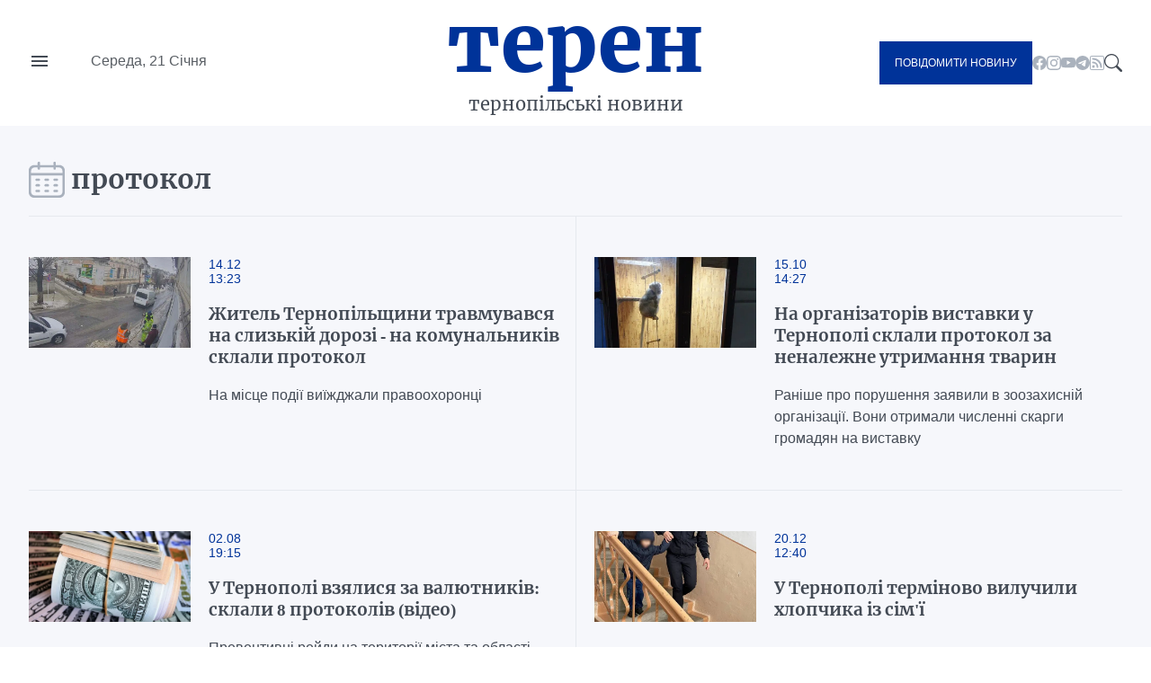

--- FILE ---
content_type: text/html; charset=UTF-8
request_url: https://teren.in.ua/news/protokol/
body_size: 24451
content:
 <!DOCTYPE html>
<html lang="uk">
<head>
    <meta charset="UTF-8">
    <meta http-equiv="X-UA-Compatible" content="IE=edge">
    <meta name="viewport" content="width=device-width, initial-scale=1.0">

    <title>протокол — Терен</title>
<meta name="description" content="Основні події категорії з позначкою протокол на сайті Терен">
<link rel="canonical" href="https://teren.in.ua/news/protokol/" />
<meta name="generator" content="chaker's News Engine (ova.in.ua)" />
<meta property="og:title" content="протокол" />
<meta property="og:type" content="website" />
<meta property="og:url" content="https://teren.in.ua/news/protokol/" />
<meta property="og:image" content="https://teren.in.ua/tpl/images/fb-logo.jpg?v=teren" />
<meta property="og:description" content="Основні події категорії з позначкою протокол на сайті Терен" />
<meta property="og:locale" content="uk_UA" />
<meta property="og:site_name" content="Терен" />

    
    <link rel="apple-touch-icon" sizes="76x76" href="/tpl/images/icons/apple-touch-icon.png">
    <link rel="icon" type="image/png" sizes="32x32" href="/tpl/images/icons/favicon-32x32.png">
    <link rel="icon" type="image/png" sizes="16x16" href="/tpl/images/icons/favicon-16x16.png">
    <link rel="manifest" href="/tpl/images/icons/site.webmanifest">
    <link rel="mask-icon" href="/tpl/images/icons/safari-pinned-tab.svg" color="#5bbad5">
    <link rel="shortcut icon" href="/tpl/images/icons/favicon.ico?v=teren">
    <meta name="msapplication-TileColor" content="#da532c">
    <meta name="msapplication-config" content="/tpl/images/icons/browserconfig.xml">
    <meta name="theme-color" content="#ffffff">


    
<script>
            document.addEventListener('DOMContentLoaded', () => {
                setTimeout(initGTM, 3500);
            });
            document.addEventListener('scroll', initGTMOnEvent);
            document.addEventListener('mousemove', initGTMOnEvent);
            document.addEventListener('touchstart', initGTMOnEvent);
            function initGTMOnEvent(event) {
                initGTM();
                event.currentTarget.removeEventListener(event.type, initGTMOnEvent); // remove the event listener that got triggered
            }
            function gtag(){dataLayer.push(arguments);}
            function initGTM() {
                if (window.gtmDidInit) {
                    return false;
                }
                window.gtmDidInit = true; // flag to ensure script does not get added to DOM more than once.
                const script = document.createElement('script');
                script.type = 'text/javascript';
                script.async = true;
                script.onload = () => {
                    gtag('js', new Date());
                    gtag('config', 'G-05GQ2QHZTS');
                }; // this part ensures PageViews is always tracked
                script.src = 'https://www.googletagmanager.com/gtag/js?id=G-05GQ2QHZTS';
                document.head.appendChild(script);
            }
        </script>
    

    
    
                
    <link rel="preconnect" href="https://fonts.googleapis.com/" />
    <link rel="preconnect" href="https://fonts.gstatic.com/" />
    <link rel="preconnect" href="https://fonts.gstatic.com/" crossorigin />
            <link rel="stylesheet" href="/tpl/duncan/dist/style.css?v1664361540">
    
    <style>
        [style*="--aspect-ratio"] > :first-child
        {
            width: 100%;
        }

        [style*="--aspect-ratio"] > img
        {
            height: auto;
        }

        @supports (--custom:property)
        {
            [style*="--aspect-ratio"]
            {
                position: relative;
            }

            [style*="--aspect-ratio"]::before
            {
                content: '';
                display: block;
                padding-bottom: calc(100% / (var(--aspect-ratio)));
            }

            [style*="--aspect-ratio"] > :first-child
            {
                position: absolute;
                top: 0;
                left: 0;
                height: 100%;
            }
        }

        .video-link
        {
            background-size: cover;
            background-position: center;
            cursor: pointer;
        }

        .video-link.video-open-inline-rendered::after
        {
            display: none;
        }

        .video-link::after
        {
            content: '';
            display: inline-block;
            background-image: url("data:image/svg+xml, %3Csvg viewBox='0 -77 512.00213 512' xmlns='http://www.w3.org/2000/svg'%3E%3Cpath d='m501.453125 56.09375c-5.902344-21.933594-23.195313-39.222656-45.125-45.128906-40.066406-10.964844-200.332031-10.964844-200.332031-10.964844s-160.261719 0-200.328125 10.546875c-21.507813 5.902344-39.222657 23.617187-45.125 45.546875-10.542969 40.0625-10.542969 123.148438-10.542969 123.148438s0 83.503906 10.542969 123.148437c5.90625 21.929687 23.195312 39.222656 45.128906 45.128906 40.484375 10.964844 200.328125 10.964844 200.328125 10.964844s160.261719 0 200.328125-10.546875c21.933594-5.902344 39.222656-23.195312 45.128906-45.125 10.542969-40.066406 10.542969-123.148438 10.542969-123.148438s.421875-83.507812-10.546875-123.570312zm0 0' fill='%23f00'/%3E%3Cpath d='m204.96875 256 133.269531-76.757812-133.269531-76.757813zm0 0' fill='%23fff'/%3E%3C/svg%3E");
            width: 64px;
            height: 64px;
            position: absolute;
            z-index: 2;
            transition: .5s;
            top: calc(50% - 32px);
            left: calc(50% - 32px);
        }

        .video-link:hover::after
        {
            background-image: url("data:image/svg+xml, %3Csvg viewBox='0 -77 512.00213 512' xmlns='http://www.w3.org/2000/svg'%3E%3Cpath d='m501.453125 56.09375c-5.902344-21.933594-23.195313-39.222656-45.125-45.128906-40.066406-10.964844-200.332031-10.964844-200.332031-10.964844s-160.261719 0-200.328125 10.546875c-21.507813 5.902344-39.222657 23.617187-45.125 45.546875-10.542969 40.0625-10.542969 123.148438-10.542969 123.148438s0 83.503906 10.542969 123.148437c5.90625 21.929687 23.195312 39.222656 45.128906 45.128906 40.484375 10.964844 200.328125 10.964844 200.328125 10.964844s160.261719 0 200.328125-10.546875c21.933594-5.902344 39.222656-23.195312 45.128906-45.125 10.542969-40.066406 10.542969-123.148438 10.542969-123.148438s.421875-83.507812-10.546875-123.570312zm0 0' fill='%23fff'/%3E%3Cpath d='m204.96875 256 133.269531-76.757812-133.269531-76.757813zm0 0' fill='%23f00'/%3E%3C/svg%3E");
        }
    </style>

</head>
<body>

<nav id="nav">
    <ul>
        <li><a href="/category/important/">Важливо</a></li><li><a href="/category/misto/">Місто</a></li><li><a href="/flag/people/">Люди</a></li><li><a href="/category/war/">Війна</a></li><li><a href="/category/society/">Суспільство</a></li><li><a href="/category/economy/">Гроші</a></li><li><a href="/category/criminal/">Кримінал</a></li><li><a href="/category/emergencies/">Надзвичайні події</a></li><li><a href="/category/health/">Здоров'я</a></li><li><a href="/category/osvita/">Освіта</a></li><li><a href="/category/dovkillya/">Довкілля</a></li><li><a href="/category/agro/">Агро</a></li><li><a href="/category/kultura/">Культура</a></li><li><a href="/category/sport/">Спорт</a></li><li><a href="/category/polytics/">Політика</a></li><li><a href="/category/pogoda/">Погода</a></li><li><a href="/category/dumka-ternopolyan/">Думка тернополян</a></li><li><a href="/flag/topinfo/">Цікаво</a></li><li><a href="/category/socmerezhi/">Соцмережі</a></li><li><a href="/category/partnerski-proekty/">Реклама</a></li>
        <li class="hr"></li>
        <li><a href="/page/pro-nas/">Про нас</a></li><li><a href="/page/rozmisenna-reklami/">Розміщення реклами</a></li><li><a href="/archive/">Архів новин</a></li>
    </ul>

    <aside>

        <form action="/search.php">
            <input type="search" name="q" placeholder="Шукати" id="nav-search-input" aria-label="Пошукова фраза">
            <button aria-label="Пошук">
                <svg viewBox='0 0 16 16'><path d='M11.742 10.344a6.5 6.5 0 1 0-1.397 1.398h-.001c.03.04.062.078.098.115l3.85 3.85a1 1 0 0 0 1.415-1.414l-3.85-3.85a1.007 1.007 0 0 0-.115-.1zM12 6.5a5.5 5.5 0 1 1-11 0 5.5 5.5 0 0 1 11 0z'/></svg>
            </button>
        </form>

        <div class="send-post">
            <span>Повідомити новину</span>
        </div>

        <a href="tel:+380684276800" title="Дзвінок">+380684276800</a>

        <a href="mailto://office@teren.in.ua" title="Надіслати імейл">office@teren.in.ua</a>

        <ul class="social">
    <li><a href="https://www.facebook.com/teren.in.ua" class="facebook" title="facebook"></a></li>
    <li><a href="https://www.instagram.com/teren_news/" class="instagram" title="instagram"></a></li>
    <li><a href="https://www.youtube.com/c/%D0%A2%D0%B5%D1%80%D0%BD%D0%BE%D0%BF%D1%96%D0%BB%D1%8C%D1%81%D1%8C%D0%BA%D1%96%D0%B5%D0%BA%D1%81%D0%BF%D1%80%D0%B5%D1%81%D0%BD%D0%BE%D0%B2%D0%B8%D0%BD%D0%B8%D0%A2%D0%95%D0%A0%D0%95%D0%9D" class="youtube" title="youtube"></a></li>
    <li><a href="https://t.me/+jwp4d5TI4101ODc6" class="telegram" title="telegram"></a></li>
    <li><a href="/rss/news.rss" class="rss" title="rss"></a></li>
</ul>
    </aside>

</nav>
<!-- Випадачка -->

<div id="send-post">
    <form action="/contact.php?act=send" method="post">
        <input type="text" name="name" placeholder="Ім'я" aria-label="Прізвище та Ім'я">
        <input type="email" name="ymail" placeholder="Телефон" aria-label="Телефон">
        <textarea placeholder="Новина" name="message" aria-label="Дані" required minlength="10"></textarea>
        <input type="email" name="email" placeholder="Телефон" aria-label="Телефон">
        <script>document.querySelector('[name="email"]').style.display = 'none'</script>


        <button>Надіслати</button>
    </form>
</div>
<!-- Випадачка справа (надіслати новину) -->

<div class="wrapper">
    <header id="header">

        <div id="header-left">
            <div id="nav-button" class="desktop"></div>
            <time class="desktop">Середа, 21 Січня</time>
            <time class="mobile">Сер, 21 Січ</time>
        </div>
        <div id="logo">
            <a href="/" title="Терен: тернопільські новини">
                Терен
            </a>
            <span>тернопільські новини</span>
        </div>
        <div id="header-right">
            <div class="send-post">
                <span>Повідомити новину</span>
            </div>

            <ul class="social">
    <li><a href="https://www.facebook.com/teren.in.ua" class="facebook" title="facebook"></a></li>
    <li><a href="https://www.instagram.com/teren_news/" class="instagram" title="instagram"></a></li>
    <li><a href="https://www.youtube.com/c/%D0%A2%D0%B5%D1%80%D0%BD%D0%BE%D0%BF%D1%96%D0%BB%D1%8C%D1%81%D1%8C%D0%BA%D1%96%D0%B5%D0%BA%D1%81%D0%BF%D1%80%D0%B5%D1%81%D0%BD%D0%BE%D0%B2%D0%B8%D0%BD%D0%B8%D0%A2%D0%95%D0%A0%D0%95%D0%9D" class="youtube" title="youtube"></a></li>
    <li><a href="https://t.me/+jwp4d5TI4101ODc6" class="telegram" title="telegram"></a></li>
    <li><a href="/rss/news.rss" class="rss" title="rss"></a></li>
</ul>

            <div id="search-button" class="desktop"></div>
        </div>

    </header>
</div>
<!-- header -->
<!-- [BODY START] -->

<section class="bg-gray">
	<div class="wrapper">
		<h1 class="title calendar">
			протокол		</h1>

		<div class="list">
						<article class="article">
				<a href="/news/cherez-travmuvannya-na-slizkiy-dorozi-zhitelya-ternopilshchini-sklali-protokol-na-komunalnikiv_400538.html" title="Житель Тернопільщини травмувався на слизькій дорозі - на комунальників склали протокол">
					<div class="picture">
						<picture><source srcset="/uploads/media/86/ef/86ef63d9cca0a11a839b21367d50d3f0_w320.avif" media="(max-width: 370px)" type="image/avif" /><source srcset="/uploads/media/86/ef/86ef63d9cca0a11a839b21367d50d3f0_w640.avif" media="(max-width: 690px)" type="image/avif" /><source srcset="/uploads/media/86/ef/86ef63d9cca0a11a839b21367d50d3f0_w320.webp" media="(max-width: 370px)" type="image/webp" /><source srcset="/uploads/media/86/ef/86ef63d9cca0a11a839b21367d50d3f0_w640.webp" media="(max-width: 690px)" type="image/webp" /><source srcset="/uploads/media/86/ef/86ef63d9cca0a11a839b21367d50d3f0_w320.jpg" media="(max-width: 370px)" type="image/jpeg" /><source srcset="/uploads/media/86/ef/86ef63d9cca0a11a839b21367d50d3f0_w640.jpg" media="(max-width: 690px)" type="image/jpeg" /><source srcset="/uploads/media/86/ef/86ef63d9cca0a11a839b21367d50d3f0_w640.avif" type="image/avif" /><source srcset="/uploads/media/86/ef/86ef63d9cca0a11a839b21367d50d3f0_w640.webp" type="image/webp" /><source srcset="/uploads/media/86/ef/86ef63d9cca0a11a839b21367d50d3f0_w640.jpg" type="image/jpeg" /><img src="/uploads/media/86/ef/86ef63d9cca0a11a839b21367d50d3f0_w640.jpg" alt="" data-thumb="/uploads/media/86/ef/86ef63d9cca0a11a839b21367d50d3f0_orig_thumb.jpg" loading="lazy" data-width="800" data-height="533" data-aspect-ratio="1.5"/></picture>					</div>
				</a>

				<div class="article-data">
					<div class="service"><time datetime="2023-12-14 13:23">14.12<br />13:23</time></div>

					<h1>
						<a href="/news/cherez-travmuvannya-na-slizkiy-dorozi-zhitelya-ternopilshchini-sklali-protokol-na-komunalnikiv_400538.html" title="Житель Тернопільщини травмувався на слизькій дорозі - на комунальників склали протокол"
							>Житель Тернопільщини травмувався на слизькій дорозі - на комунальників склали протокол</a
						>
					</h1>
										<p>На місце події виїжджали правоохоронці</p>
									</div>
			</article>

						<article class="article">
				<a href="/news/ternopilski-policeyski-sklali-protokol-na-organizatoriv-vistavki-za-nenalezhne-utrimannya-ekzotichnih-tvarin_399515.html" title="На організаторів виставки у Тернополі склали протокол за неналежне утримання тварин">
					<div class="picture">
						<picture><source srcset="/uploads/media/e9/7b/e97b9a231934aaa9e836488c91658d0c_w320.avif" media="(max-width: 370px)" type="image/avif" /><source srcset="/uploads/media/e9/7b/e97b9a231934aaa9e836488c91658d0c_w640.avif" media="(max-width: 690px)" type="image/avif" /><source srcset="/uploads/media/e9/7b/e97b9a231934aaa9e836488c91658d0c_w320.webp" media="(max-width: 370px)" type="image/webp" /><source srcset="/uploads/media/e9/7b/e97b9a231934aaa9e836488c91658d0c_w640.webp" media="(max-width: 690px)" type="image/webp" /><source srcset="/uploads/media/e9/7b/e97b9a231934aaa9e836488c91658d0c_w320.jpg" media="(max-width: 370px)" type="image/jpeg" /><source srcset="/uploads/media/e9/7b/e97b9a231934aaa9e836488c91658d0c_w640.jpg" media="(max-width: 690px)" type="image/jpeg" /><source srcset="/uploads/media/e9/7b/e97b9a231934aaa9e836488c91658d0c_w640.avif" type="image/avif" /><source srcset="/uploads/media/e9/7b/e97b9a231934aaa9e836488c91658d0c_w640.webp" type="image/webp" /><source srcset="/uploads/media/e9/7b/e97b9a231934aaa9e836488c91658d0c_w640.jpg" type="image/jpeg" /><img src="/uploads/media/e9/7b/e97b9a231934aaa9e836488c91658d0c_w640.jpg" alt="" data-thumb="/uploads/media/e9/7b/e97b9a231934aaa9e836488c91658d0c_orig_thumb.jpg" loading="lazy" data-width="755" data-height="500" data-aspect-ratio="1.51"/></picture>					</div>
				</a>

				<div class="article-data">
					<div class="service"><time datetime="2023-10-15 14:27">15.10<br />14:27</time></div>

					<h1>
						<a href="/news/ternopilski-policeyski-sklali-protokol-na-organizatoriv-vistavki-za-nenalezhne-utrimannya-ekzotichnih-tvarin_399515.html" title="На організаторів виставки у Тернополі склали протокол за неналежне утримання тварин"
							>На організаторів виставки у Тернополі склали протокол за неналежне утримання тварин</a
						>
					</h1>
										<p>Раніше про порушення заявили в зоозахисній організації. Вони отримали численні скарги громадян на виставку</p>
									</div>
			</article>

						<article class="article">
				<a href="/news/u-ternopoli-sklali-4-adminprotokoli-na-valyutnikiv-video_398262.html" title="У Тернополі взялися за валютників: склали 8 протоколів (відео)">
					<div class="picture">
						<picture><source srcset="/uploads/media/48/yz/48yz93445e82e563df9ae13d8e3c009d_w320.avif" media="(max-width: 370px)" type="image/avif" /><source srcset="/uploads/media/48/yz/48yz93445e82e563df9ae13d8e3c009d_w640.avif" media="(max-width: 690px)" type="image/avif" /><source srcset="/uploads/media/48/yz/48yz93445e82e563df9ae13d8e3c009d_w960.avif" media="(max-width: 1010px)" type="image/avif" /><source srcset="/uploads/media/48/yz/48yz93445e82e563df9ae13d8e3c009d_w320.webp" media="(max-width: 370px)" type="image/webp" /><source srcset="/uploads/media/48/yz/48yz93445e82e563df9ae13d8e3c009d_w640.webp" media="(max-width: 690px)" type="image/webp" /><source srcset="/uploads/media/48/yz/48yz93445e82e563df9ae13d8e3c009d_w960.webp" media="(max-width: 1010px)" type="image/webp" /><source srcset="/uploads/media/48/yz/48yz93445e82e563df9ae13d8e3c009d_w320.jpg" media="(max-width: 370px)" type="image/jpeg" /><source srcset="/uploads/media/48/yz/48yz93445e82e563df9ae13d8e3c009d_w640.jpg" media="(max-width: 690px)" type="image/jpeg" /><source srcset="/uploads/media/48/yz/48yz93445e82e563df9ae13d8e3c009d_w960.jpg" media="(max-width: 1010px)" type="image/jpeg" /><source srcset="/uploads/media/48/yz/48yz93445e82e563df9ae13d8e3c009d_w960.avif" type="image/avif" /><source srcset="/uploads/media/48/yz/48yz93445e82e563df9ae13d8e3c009d_w960.webp" type="image/webp" /><source srcset="/uploads/media/48/yz/48yz93445e82e563df9ae13d8e3c009d_w960.jpg" type="image/jpeg" /><img src="/uploads/media/48/yz/48yz93445e82e563df9ae13d8e3c009d_w960.jpg" alt="" data-thumb="/uploads/media/48/yz/48yz93445e82e563df9ae13d8e3c009d_orig_thumb.jpg" loading="lazy" data-width="1200" data-height="900" data-aspect-ratio="1.33"/></picture>					</div>
				</a>

				<div class="article-data">
					<div class="service"><time datetime="2023-08-02 19:15">02.08<br />19:15</time></div>

					<h1>
						<a href="/news/u-ternopoli-sklali-4-adminprotokoli-na-valyutnikiv-video_398262.html" title="У Тернополі взялися за валютників: склали 8 протоколів (відео)"
							>У Тернополі взялися за валютників: склали 8 протоколів (відео)</a
						>
					</h1>
										<p>Превентивні рейди на території міста та області триватимуть й надалі</p>
									</div>
			</article>

						<article class="article">
				<a href="/news/u-ternopoli-vyluchyly-hlopchyka-iz-sim-yi_383049.html" title="У Тернополі терміново вилучили хлопчика із сім'ї">
					<div class="picture">
						<picture><source srcset="/uploads/media/f2/e5/f2e564d8e06cbcab7f6311a15c723695_w320.avif" media="(max-width: 370px)" type="image/avif" /><source srcset="/uploads/media/f2/e5/f2e564d8e06cbcab7f6311a15c723695_w640.avif" media="(max-width: 690px)" type="image/avif" /><source srcset="/uploads/media/f2/e5/f2e564d8e06cbcab7f6311a15c723695_w320.webp" media="(max-width: 370px)" type="image/webp" /><source srcset="/uploads/media/f2/e5/f2e564d8e06cbcab7f6311a15c723695_w640.webp" media="(max-width: 690px)" type="image/webp" /><source srcset="/uploads/media/f2/e5/f2e564d8e06cbcab7f6311a15c723695_w320.jpg" media="(max-width: 370px)" type="image/jpeg" /><source srcset="/uploads/media/f2/e5/f2e564d8e06cbcab7f6311a15c723695_w640.jpg" media="(max-width: 690px)" type="image/jpeg" /><source srcset="/uploads/media/f2/e5/f2e564d8e06cbcab7f6311a15c723695_w640.avif" type="image/avif" /><source srcset="/uploads/media/f2/e5/f2e564d8e06cbcab7f6311a15c723695_w640.webp" type="image/webp" /><source srcset="/uploads/media/f2/e5/f2e564d8e06cbcab7f6311a15c723695_w640.jpg" type="image/jpeg" /><img src="/uploads/media/f2/e5/f2e564d8e06cbcab7f6311a15c723695_w640.jpg" alt="269689215_1570378639997833_7447458932742999618_n (Copy)" data-thumb="/uploads/media/f2/e5/f2e564d8e06cbcab7f6311a15c723695_orig_thumb.jpg" loading="lazy" data-width="768" data-height="1024" data-aspect-ratio="0.75"/></picture>					</div>
				</a>

				<div class="article-data">
					<div class="service"><time datetime="2021-12-20 12:40">20.12<br />12:40</time></div>

					<h1>
						<a href="/news/u-ternopoli-vyluchyly-hlopchyka-iz-sim-yi_383049.html" title="У Тернополі терміново вилучили хлопчика із сім'ї"
							>У Тернополі терміново вилучили хлопчика із сім'ї</a
						>
					</h1>
									</div>
			</article>

						<article class="article">
				<a href="/news/bez-vodijskogo-posvidchennya-i-u-netverezomu-stani-v-ternopoli-vodij-nayihav-na-dorozhnye-ogorodzhennya-foto_382017.html" title="Без водійського посвідчення і у нетверезому стані: в Тернополі водій наїхав на дорожнє огородження (фото)">
					<div class="picture">
						<picture><source srcset="/uploads/media/61/f4/61f4bfddb08bdefe85bfc7dd6cc64bce_w320.avif" media="(max-width: 370px)" type="image/avif" /><source srcset="/uploads/media/61/f4/61f4bfddb08bdefe85bfc7dd6cc64bce_w640.avif" media="(max-width: 690px)" type="image/avif" /><source srcset="/uploads/media/61/f4/61f4bfddb08bdefe85bfc7dd6cc64bce_w960.avif" media="(max-width: 1010px)" type="image/avif" /><source srcset="/uploads/media/61/f4/61f4bfddb08bdefe85bfc7dd6cc64bce_w320.webp" media="(max-width: 370px)" type="image/webp" /><source srcset="/uploads/media/61/f4/61f4bfddb08bdefe85bfc7dd6cc64bce_w640.webp" media="(max-width: 690px)" type="image/webp" /><source srcset="/uploads/media/61/f4/61f4bfddb08bdefe85bfc7dd6cc64bce_w960.webp" media="(max-width: 1010px)" type="image/webp" /><source srcset="/uploads/media/61/f4/61f4bfddb08bdefe85bfc7dd6cc64bce_w320.jpg" media="(max-width: 370px)" type="image/jpeg" /><source srcset="/uploads/media/61/f4/61f4bfddb08bdefe85bfc7dd6cc64bce_w640.jpg" media="(max-width: 690px)" type="image/jpeg" /><source srcset="/uploads/media/61/f4/61f4bfddb08bdefe85bfc7dd6cc64bce_w960.jpg" media="(max-width: 1010px)" type="image/jpeg" /><source srcset="/uploads/media/61/f4/61f4bfddb08bdefe85bfc7dd6cc64bce_w960.avif" type="image/avif" /><source srcset="/uploads/media/61/f4/61f4bfddb08bdefe85bfc7dd6cc64bce_w960.webp" type="image/webp" /><source srcset="/uploads/media/61/f4/61f4bfddb08bdefe85bfc7dd6cc64bce_w960.jpg" type="image/jpeg" /><img src="/uploads/media/61/f4/61f4bfddb08bdefe85bfc7dd6cc64bce_w960.jpg" alt="265710360_1565715543797476_2641722078956464403_n (Copy)" data-thumb="/uploads/media/61/f4/61f4bfddb08bdefe85bfc7dd6cc64bce_orig_thumb.jpg" loading="lazy" data-width="1024" data-height="611" data-aspect-ratio="1.68"/></picture>					</div>
				</a>

				<div class="article-data">
					<div class="service"><time datetime="2021-12-13 12:51">13.12<br />12:51</time></div>

					<h1>
						<a href="/news/bez-vodijskogo-posvidchennya-i-u-netverezomu-stani-v-ternopoli-vodij-nayihav-na-dorozhnye-ogorodzhennya-foto_382017.html" title="Без водійського посвідчення і у нетверезому стані: в Тернополі водій наїхав на дорожнє огородження (фото)"
							>Без водійського посвідчення і у нетверезому стані: в Тернополі водій наїхав на дорожнє огородження (фото)</a
						>
					</h1>
									</div>
			</article>

						<article class="article">
				<a href="/news/medyky-na-ternopilshhyni-vzhe-mayut-innovatsijni-liky-vid-koronavirusu_368071.html" title="Медики на Тернопільщині вже мають інноваційні ліки від коронавірусу">
					<div class="picture">
						<picture><source srcset="/uploads/media/c7/d4/c7d4589891cc05c7e9cb5b59c7d0fcbb_w320.avif" media="(max-width: 370px)" type="image/avif" /><source srcset="/uploads/media/c7/d4/c7d4589891cc05c7e9cb5b59c7d0fcbb_w640.avif" media="(max-width: 690px)" type="image/avif" /><source srcset="/uploads/media/c7/d4/c7d4589891cc05c7e9cb5b59c7d0fcbb_w960.avif" media="(max-width: 1010px)" type="image/avif" /><source srcset="/uploads/media/c7/d4/c7d4589891cc05c7e9cb5b59c7d0fcbb_w320.webp" media="(max-width: 370px)" type="image/webp" /><source srcset="/uploads/media/c7/d4/c7d4589891cc05c7e9cb5b59c7d0fcbb_w640.webp" media="(max-width: 690px)" type="image/webp" /><source srcset="/uploads/media/c7/d4/c7d4589891cc05c7e9cb5b59c7d0fcbb_w960.webp" media="(max-width: 1010px)" type="image/webp" /><source srcset="/uploads/media/c7/d4/c7d4589891cc05c7e9cb5b59c7d0fcbb_w1280.webp" media="(max-width: 1330px)" type="image/webp" /><source srcset="/uploads/media/c7/d4/c7d4589891cc05c7e9cb5b59c7d0fcbb_w1600.webp" media="(max-width: 1650px)" type="image/webp" /><source srcset="/uploads/media/c7/d4/c7d4589891cc05c7e9cb5b59c7d0fcbb_w1920.webp" media="(max-width: 1970px)" type="image/webp" /><source srcset="/uploads/media/c7/d4/c7d4589891cc05c7e9cb5b59c7d0fcbb_w320.jpg" media="(max-width: 370px)" type="image/jpeg" /><source srcset="/uploads/media/c7/d4/c7d4589891cc05c7e9cb5b59c7d0fcbb_w640.jpg" media="(max-width: 690px)" type="image/jpeg" /><source srcset="/uploads/media/c7/d4/c7d4589891cc05c7e9cb5b59c7d0fcbb_w960.jpg" media="(max-width: 1010px)" type="image/jpeg" /><source srcset="/uploads/media/c7/d4/c7d4589891cc05c7e9cb5b59c7d0fcbb_w1280.jpg" media="(max-width: 1330px)" type="image/jpeg" /><source srcset="/uploads/media/c7/d4/c7d4589891cc05c7e9cb5b59c7d0fcbb_w1600.jpg" media="(max-width: 1650px)" type="image/jpeg" /><source srcset="/uploads/media/c7/d4/c7d4589891cc05c7e9cb5b59c7d0fcbb_w1920.jpg" media="(max-width: 1970px)" type="image/jpeg" /><source srcset="/uploads/media/c7/d4/c7d4589891cc05c7e9cb5b59c7d0fcbb_w960.avif" type="image/avif" /><source srcset="/uploads/media/c7/d4/c7d4589891cc05c7e9cb5b59c7d0fcbb_w1920.webp" type="image/webp" /><source srcset="/uploads/media/c7/d4/c7d4589891cc05c7e9cb5b59c7d0fcbb_w1920.jpg" type="image/jpeg" /><img src="/uploads/media/c7/d4/c7d4589891cc05c7e9cb5b59c7d0fcbb_w1920.jpg" alt="Ліки" data-thumb="/uploads/media/c7/d4/c7d4589891cc05c7e9cb5b59c7d0fcbb_orig_thumb.jpg" loading="lazy" data-width="1920" data-height="1152" data-aspect-ratio="1.67"/></picture>					</div>
				</a>

				<div class="article-data">
					<div class="service"><time datetime="2021-09-22 12:42">22.09<br />12:42</time></div>

					<h1>
						<a href="/news/medyky-na-ternopilshhyni-vzhe-mayut-innovatsijni-liky-vid-koronavirusu_368071.html" title="Медики на Тернопільщині вже мають інноваційні ліки від коронавірусу"
							>Медики на Тернопільщині вже мають інноваційні ліки від коронавірусу</a
						>
					</h1>
									</div>
			</article>

						<article class="article">
				<a href="/news/zhyteli-ternopilshhyny-vidpovidatymut-za-sprobu-daty-habara-pravoohorontsyam_364259.html" title="Жителі Тернопільщини відповідатимуть за спробу дати хабара правоохоронцям">
					<div class="picture">
						<picture><source srcset="/uploads/media/1f/83/1f83e0cf94c59454599b9ayz61e0e279_w320.avif" media="(max-width: 370px)" type="image/avif" /><source srcset="/uploads/media/1f/83/1f83e0cf94c59454599b9ayz61e0e279_w640.avif" media="(max-width: 690px)" type="image/avif" /><source srcset="/uploads/media/1f/83/1f83e0cf94c59454599b9ayz61e0e279_w320.webp" media="(max-width: 370px)" type="image/webp" /><source srcset="/uploads/media/1f/83/1f83e0cf94c59454599b9ayz61e0e279_w640.webp" media="(max-width: 690px)" type="image/webp" /><source srcset="/uploads/media/1f/83/1f83e0cf94c59454599b9ayz61e0e279_w320.jpg" media="(max-width: 370px)" type="image/jpeg" /><source srcset="/uploads/media/1f/83/1f83e0cf94c59454599b9ayz61e0e279_w640.jpg" media="(max-width: 690px)" type="image/jpeg" /><source srcset="/uploads/media/1f/83/1f83e0cf94c59454599b9ayz61e0e279_w640.avif" type="image/avif" /><source srcset="/uploads/media/1f/83/1f83e0cf94c59454599b9ayz61e0e279_w640.webp" type="image/webp" /><source srcset="/uploads/media/1f/83/1f83e0cf94c59454599b9ayz61e0e279_w640.jpg" type="image/jpeg" /><img src="/uploads/media/1f/83/1f83e0cf94c59454599b9ayz61e0e279_w640.jpg" alt="habar" data-thumb="/uploads/media/1f/83/1f83e0cf94c59454599b9ayz61e0e279_orig_thumb.jpg" loading="lazy" data-width="698" data-height="523" data-aspect-ratio="1.33"/></picture>					</div>
				</a>

				<div class="article-data">
					<div class="service"><time datetime="2021-08-31 08:21">31.08<br />08:21</time></div>

					<h1>
						<a href="/news/zhyteli-ternopilshhyny-vidpovidatymut-za-sprobu-daty-habara-pravoohorontsyam_364259.html" title="Жителі Тернопільщини відповідатимуть за спробу дати хабара правоохоронцям"
							>Жителі Тернопільщини відповідатимуть за спробу дати хабара правоохоронцям</a
						>
					</h1>
									</div>
			</article>

						<article class="article">
				<a href="/news/u-ternopoli-zatrymaly-vodiya-u-krovi-yakogo-alkogol-perevyshhuvav-normu-u-12-raziv_350651.html" title="У Тернополі затримали водія, у крові якого алкоголь перевищував норму у 12 разів">
					<div class="picture">
						<picture><source srcset="/uploads/media/53/ac/53acb016305d5c32f85f4fe3b6d74393_w320.avif" media="(max-width: 370px)" type="image/avif" /><source srcset="/uploads/media/53/ac/53acb016305d5c32f85f4fe3b6d74393_w320.webp" media="(max-width: 370px)" type="image/webp" /><source srcset="/uploads/media/53/ac/53acb016305d5c32f85f4fe3b6d74393_w320.jpg" media="(max-width: 370px)" type="image/jpeg" /><source srcset="/uploads/media/53/ac/53acb016305d5c32f85f4fe3b6d74393_w320.avif" type="image/avif" /><source srcset="/uploads/media/53/ac/53acb016305d5c32f85f4fe3b6d74393_w320.webp" type="image/webp" /><source srcset="/uploads/media/53/ac/53acb016305d5c32f85f4fe3b6d74393_w320.jpg" type="image/jpeg" /><img src="/uploads/media/53/ac/53acb016305d5c32f85f4fe3b6d74393_w320.jpg" alt="200147045_1433951576973874_3924697684253067991_n (Copy)" data-thumb="/uploads/media/53/ac/53acb016305d5c32f85f4fe3b6d74393_orig_thumb.jpg" loading="lazy" data-width="543" data-height="768" data-aspect-ratio="0.71"/></picture>					</div>
				</a>

				<div class="article-data">
					<div class="service"><time datetime="2021-06-11 10:58">11.06<br />10:58</time></div>

					<h1>
						<a href="/news/u-ternopoli-zatrymaly-vodiya-u-krovi-yakogo-alkogol-perevyshhuvav-normu-u-12-raziv_350651.html" title="У Тернополі затримали водія, у крові якого алкоголь перевищував норму у 12 разів"
							>У Тернополі затримали водія, у крові якого алкоголь перевищував норму у 12 разів</a
						>
					</h1>
									</div>
			</article>

						<article class="article">
				<a href="/news/na-ternopilshhyni-meshkanets-hmelnychchyny-hotiv-pidkupyty-politsejskogo_350401.html" title="На Тернопільщині мешканець Хмельниччини хотів підкупити поліцейського">
					<div class="picture">
						<picture><source srcset="/uploads/media/d5/2f/d52f1da287421ffdbf8b9915a2b32b1d_w320.avif" media="(max-width: 370px)" type="image/avif" /><source srcset="/uploads/media/d5/2f/d52f1da287421ffdbf8b9915a2b32b1d_w320.webp" media="(max-width: 370px)" type="image/webp" /><source srcset="/uploads/media/d5/2f/d52f1da287421ffdbf8b9915a2b32b1d_w320.jpg" media="(max-width: 370px)" type="image/jpeg" /><source srcset="/uploads/media/d5/2f/d52f1da287421ffdbf8b9915a2b32b1d_w320.avif" type="image/avif" /><source srcset="/uploads/media/d5/2f/d52f1da287421ffdbf8b9915a2b32b1d_w320.webp" type="image/webp" /><source srcset="/uploads/media/d5/2f/d52f1da287421ffdbf8b9915a2b32b1d_w320.jpg" type="image/jpeg" /><img src="/uploads/media/d5/2f/d52f1da287421ffdbf8b9915a2b32b1d_w320.jpg" alt="500hrn" data-thumb="/uploads/media/d5/2f/d52f1da287421ffdbf8b9915a2b32b1d_orig_thumb.jpg" loading="lazy" data-width="612" data-height="398" data-aspect-ratio="1.54"/></picture>					</div>
				</a>

				<div class="article-data">
					<div class="service"><time datetime="2021-06-09 21:21">09.06<br />21:21</time></div>

					<h1>
						<a href="/news/na-ternopilshhyni-meshkanets-hmelnychchyny-hotiv-pidkupyty-politsejskogo_350401.html" title="На Тернопільщині мешканець Хмельниччини хотів підкупити поліцейського"
							>На Тернопільщині мешканець Хмельниччини хотів підкупити поліцейського</a
						>
					</h1>
									</div>
			</article>

						<article class="article">
				<a href="/news/zhytel-chortkivshhyny-za-sprobu-daty-habar-politsejskomu-postane-pered-sudom_347817.html" title="Житель Чортківщини за спробу дати хабар поліцейському постане перед судом">
					<div class="picture">
						<picture><source srcset="/uploads/media/13/d1/13d17c385193d106eb46d2622fa3f10f_w320.avif" media="(max-width: 370px)" type="image/avif" /><source srcset="/uploads/media/13/d1/13d17c385193d106eb46d2622fa3f10f_w640.avif" media="(max-width: 690px)" type="image/avif" /><source srcset="/uploads/media/13/d1/13d17c385193d106eb46d2622fa3f10f_w320.webp" media="(max-width: 370px)" type="image/webp" /><source srcset="/uploads/media/13/d1/13d17c385193d106eb46d2622fa3f10f_w640.webp" media="(max-width: 690px)" type="image/webp" /><source srcset="/uploads/media/13/d1/13d17c385193d106eb46d2622fa3f10f_w320.jpg" media="(max-width: 370px)" type="image/jpeg" /><source srcset="/uploads/media/13/d1/13d17c385193d106eb46d2622fa3f10f_w640.jpg" media="(max-width: 690px)" type="image/jpeg" /><source srcset="/uploads/media/13/d1/13d17c385193d106eb46d2622fa3f10f_w640.avif" type="image/avif" /><source srcset="/uploads/media/13/d1/13d17c385193d106eb46d2622fa3f10f_w640.webp" type="image/webp" /><source srcset="/uploads/media/13/d1/13d17c385193d106eb46d2622fa3f10f_w640.jpg" type="image/jpeg" /><img src="/uploads/media/13/d1/13d17c385193d106eb46d2622fa3f10f_w640.jpg" alt="191023825_4179018635494414_938981661454699052_n" data-thumb="/uploads/media/13/d1/13d17c385193d106eb46d2622fa3f10f_orig_thumb.jpg" loading="lazy" data-width="781" data-height="456" data-aspect-ratio="1.71"/></picture>					</div>
				</a>

				<div class="article-data">
					<div class="service"><time datetime="2021-05-26 20:39">26.05<br />20:39</time></div>

					<h1>
						<a href="/news/zhytel-chortkivshhyny-za-sprobu-daty-habar-politsejskomu-postane-pered-sudom_347817.html" title="Житель Чортківщини за спробу дати хабар поліцейському постане перед судом"
							>Житель Чортківщини за спробу дати хабар поліцейському постане перед судом</a
						>
					</h1>
									</div>
			</article>

						<article class="article">
				<a href="/news/pid-ternopolem-vodij-porushnyk-ne-zmig-domovytysya-iz-patrulnymy_347573.html" title="Під Тернополем водій-порушник не зміг домовитися із патрульними">
					<div class="picture">
						<picture><source srcset="/uploads/media/6a/7d/6a7daaa863ec28e0eec96ee31dc2683b_w320.avif" media="(max-width: 370px)" type="image/avif" /><source srcset="/uploads/media/6a/7d/6a7daaa863ec28e0eec96ee31dc2683b_w640.avif" media="(max-width: 690px)" type="image/avif" /><source srcset="/uploads/media/6a/7d/6a7daaa863ec28e0eec96ee31dc2683b_w960.avif" media="(max-width: 1010px)" type="image/avif" /><source srcset="/uploads/media/6a/7d/6a7daaa863ec28e0eec96ee31dc2683b_w320.webp" media="(max-width: 370px)" type="image/webp" /><source srcset="/uploads/media/6a/7d/6a7daaa863ec28e0eec96ee31dc2683b_w640.webp" media="(max-width: 690px)" type="image/webp" /><source srcset="/uploads/media/6a/7d/6a7daaa863ec28e0eec96ee31dc2683b_w960.webp" media="(max-width: 1010px)" type="image/webp" /><source srcset="/uploads/media/6a/7d/6a7daaa863ec28e0eec96ee31dc2683b_w320.jpg" media="(max-width: 370px)" type="image/jpeg" /><source srcset="/uploads/media/6a/7d/6a7daaa863ec28e0eec96ee31dc2683b_w640.jpg" media="(max-width: 690px)" type="image/jpeg" /><source srcset="/uploads/media/6a/7d/6a7daaa863ec28e0eec96ee31dc2683b_w960.jpg" media="(max-width: 1010px)" type="image/jpeg" /><source srcset="/uploads/media/6a/7d/6a7daaa863ec28e0eec96ee31dc2683b_w960.avif" type="image/avif" /><source srcset="/uploads/media/6a/7d/6a7daaa863ec28e0eec96ee31dc2683b_w960.webp" type="image/webp" /><source srcset="/uploads/media/6a/7d/6a7daaa863ec28e0eec96ee31dc2683b_w960.jpg" type="image/jpeg" /><img src="/uploads/media/6a/7d/6a7daaa863ec28e0eec96ee31dc2683b_w960.jpg" alt="99dd56de01f1c52709c3615d8bb6127688dd538e1557237641_5fc92581099a7 (Copy) (Copy) (Copy)" data-thumb="/uploads/media/6a/7d/6a7daaa863ec28e0eec96ee31dc2683b_orig_thumb.jpg" loading="lazy" data-width="1024" data-height="333" data-aspect-ratio="3.08"/></picture>					</div>
				</a>

				<div class="article-data">
					<div class="service"><time datetime="2021-05-25 16:41">25.05<br />16:41</time></div>

					<h1>
						<a href="/news/pid-ternopolem-vodij-porushnyk-ne-zmig-domovytysya-iz-patrulnymy_347573.html" title="Під Тернополем водій-порушник не зміг домовитися із патрульними"
							>Під Тернополем водій-порушник не зміг домовитися із патрульними</a
						>
					</h1>
									</div>
			</article>

						<article class="article">
				<a href="/news/u-chortkovi-zavdyaky-kameram-za-den-spiimaly-dvoh-pravoporushnykiv_346910.html" title="У Чорткові завдяки камерам за день спіймали двох правопорушників">
					<div class="picture">
						<picture><source srcset="/uploads/media/c4/b6/c4b6cf5e7f4b103b05e5ac08cca0b3c8_w320.avif" media="(max-width: 370px)" type="image/avif" /><source srcset="/uploads/media/c4/b6/c4b6cf5e7f4b103b05e5ac08cca0b3c8_w640.avif" media="(max-width: 690px)" type="image/avif" /><source srcset="/uploads/media/c4/b6/c4b6cf5e7f4b103b05e5ac08cca0b3c8_w320.webp" media="(max-width: 370px)" type="image/webp" /><source srcset="/uploads/media/c4/b6/c4b6cf5e7f4b103b05e5ac08cca0b3c8_w640.webp" media="(max-width: 690px)" type="image/webp" /><source srcset="/uploads/media/c4/b6/c4b6cf5e7f4b103b05e5ac08cca0b3c8_w320.jpg" media="(max-width: 370px)" type="image/jpeg" /><source srcset="/uploads/media/c4/b6/c4b6cf5e7f4b103b05e5ac08cca0b3c8_w640.jpg" media="(max-width: 690px)" type="image/jpeg" /><source srcset="/uploads/media/c4/b6/c4b6cf5e7f4b103b05e5ac08cca0b3c8_w640.avif" type="image/avif" /><source srcset="/uploads/media/c4/b6/c4b6cf5e7f4b103b05e5ac08cca0b3c8_w640.webp" type="image/webp" /><source srcset="/uploads/media/c4/b6/c4b6cf5e7f4b103b05e5ac08cca0b3c8_w640.jpg" type="image/jpeg" /><img src="/uploads/media/c4/b6/c4b6cf5e7f4b103b05e5ac08cca0b3c8_w640.jpg" alt="зображення_viber_2021-05-21_14-53-11" data-thumb="/uploads/media/c4/b6/c4b6cf5e7f4b103b05e5ac08cca0b3c8_orig_thumb.jpg" loading="lazy" data-width="901" data-height="676" data-aspect-ratio="1.33"/></picture>					</div>
				</a>

				<div class="article-data">
					<div class="service"><time datetime="2021-05-21 17:22">21.05<br />17:22</time></div>

					<h1>
						<a href="/news/u-chortkovi-zavdyaky-kameram-za-den-spiimaly-dvoh-pravoporushnykiv_346910.html" title="У Чорткові завдяки камерам за день спіймали двох правопорушників"
							>У Чорткові завдяки камерам за день спіймали двох правопорушників</a
						>
					</h1>
									</div>
			</article>

						<article class="article">
				<a href="/news/v-odnomu-z-dvoriv-ternopolya-zrizaly-dereva-fotofakt_338486.html" title="В одному з дворів Тернополя зрізали дерева (фотофакт)">
					<div class="picture">
						<picture><source srcset="/uploads/media/f4/08/f408ee8d4a200802d4d6531bd6e66810_w320.avif" media="(max-width: 370px)" type="image/avif" /><source srcset="/uploads/media/f4/08/f408ee8d4a200802d4d6531bd6e66810_w640.avif" media="(max-width: 690px)" type="image/avif" /><source srcset="/uploads/media/f4/08/f408ee8d4a200802d4d6531bd6e66810_w960.avif" media="(max-width: 1010px)" type="image/avif" /><source srcset="/uploads/media/f4/08/f408ee8d4a200802d4d6531bd6e66810_w320.webp" media="(max-width: 370px)" type="image/webp" /><source srcset="/uploads/media/f4/08/f408ee8d4a200802d4d6531bd6e66810_w640.webp" media="(max-width: 690px)" type="image/webp" /><source srcset="/uploads/media/f4/08/f408ee8d4a200802d4d6531bd6e66810_w960.webp" media="(max-width: 1010px)" type="image/webp" /><source srcset="/uploads/media/f4/08/f408ee8d4a200802d4d6531bd6e66810_w320.jpg" media="(max-width: 370px)" type="image/jpeg" /><source srcset="/uploads/media/f4/08/f408ee8d4a200802d4d6531bd6e66810_w640.jpg" media="(max-width: 690px)" type="image/jpeg" /><source srcset="/uploads/media/f4/08/f408ee8d4a200802d4d6531bd6e66810_w960.jpg" media="(max-width: 1010px)" type="image/jpeg" /><source srcset="/uploads/media/f4/08/f408ee8d4a200802d4d6531bd6e66810_w960.avif" type="image/avif" /><source srcset="/uploads/media/f4/08/f408ee8d4a200802d4d6531bd6e66810_w960.webp" type="image/webp" /><source srcset="/uploads/media/f4/08/f408ee8d4a200802d4d6531bd6e66810_w960.jpg" type="image/jpeg" /><img src="/uploads/media/f4/08/f408ee8d4a200802d4d6531bd6e66810_w960.jpg" alt="168019852_1142456912860059_2483905610199409381_n" data-thumb="/uploads/media/f4/08/f408ee8d4a200802d4d6531bd6e66810_orig_thumb.jpg" loading="lazy" data-width="960" data-height="721" data-aspect-ratio="1.33"/></picture>					</div>
				</a>

				<div class="article-data">
					<div class="service"><time datetime="2021-04-02 20:22">02.04<br />20:22</time></div>

					<h1>
						<a href="/news/v-odnomu-z-dvoriv-ternopolya-zrizaly-dereva-fotofakt_338486.html" title="В одному з дворів Тернополя зрізали дерева (фотофакт)"
							>В одному з дворів Тернополя зрізали дерева (фотофакт)</a
						>
					</h1>
									</div>
			</article>

						<article class="article">
				<a href="/news/cherez-nedotrymannya-pdr-u-ternopoli-perekynuvsya-avtomobil-fotofakt_337618.html" title="Через недотримання ПДР у Тернополі перекинувся автомобіль (фотофакт)">
					<div class="picture">
						<picture><source srcset="/uploads/media/cb/f5/cbf5ff690e43f4f4a6b8e81a29924b11_w320.avif" media="(max-width: 370px)" type="image/avif" /><source srcset="/uploads/media/cb/f5/cbf5ff690e43f4f4a6b8e81a29924b11_w640.avif" media="(max-width: 690px)" type="image/avif" /><source srcset="/uploads/media/cb/f5/cbf5ff690e43f4f4a6b8e81a29924b11_w960.avif" media="(max-width: 1010px)" type="image/avif" /><source srcset="/uploads/media/cb/f5/cbf5ff690e43f4f4a6b8e81a29924b11_w320.webp" media="(max-width: 370px)" type="image/webp" /><source srcset="/uploads/media/cb/f5/cbf5ff690e43f4f4a6b8e81a29924b11_w640.webp" media="(max-width: 690px)" type="image/webp" /><source srcset="/uploads/media/cb/f5/cbf5ff690e43f4f4a6b8e81a29924b11_w960.webp" media="(max-width: 1010px)" type="image/webp" /><source srcset="/uploads/media/cb/f5/cbf5ff690e43f4f4a6b8e81a29924b11_w320.jpg" media="(max-width: 370px)" type="image/jpeg" /><source srcset="/uploads/media/cb/f5/cbf5ff690e43f4f4a6b8e81a29924b11_w640.jpg" media="(max-width: 690px)" type="image/jpeg" /><source srcset="/uploads/media/cb/f5/cbf5ff690e43f4f4a6b8e81a29924b11_w960.jpg" media="(max-width: 1010px)" type="image/jpeg" /><source srcset="/uploads/media/cb/f5/cbf5ff690e43f4f4a6b8e81a29924b11_w960.avif" type="image/avif" /><source srcset="/uploads/media/cb/f5/cbf5ff690e43f4f4a6b8e81a29924b11_w960.webp" type="image/webp" /><source srcset="/uploads/media/cb/f5/cbf5ff690e43f4f4a6b8e81a29924b11_w960.jpg" type="image/jpeg" /><img src="/uploads/media/cb/f5/cbf5ff690e43f4f4a6b8e81a29924b11_w960.jpg" alt="166819178_1381153448920354_7186959656455121106_o" data-thumb="/uploads/media/cb/f5/cbf5ff690e43f4f4a6b8e81a29924b11_orig_thumb.jpg" loading="lazy" data-width="960" data-height="1280" data-aspect-ratio="0.75"/></picture>					</div>
				</a>

				<div class="article-data">
					<div class="service"><time datetime="2021-03-29 12:38">29.03<br />12:38</time></div>

					<h1>
						<a href="/news/cherez-nedotrymannya-pdr-u-ternopoli-perekynuvsya-avtomobil-fotofakt_337618.html" title="Через недотримання ПДР у Тернополі перекинувся автомобіль (фотофакт)"
							>Через недотримання ПДР у Тернополі перекинувся автомобіль (фотофакт)</a
						>
					</h1>
									</div>
			</article>

						<article class="article">
				<a href="/news/brakonyery-na-ternopilshhyni-ne-mayut-strahu-pered-zakonom_333912.html" title="Браконьєри на Тернопільщині не мають страху перед законом">
					<div class="picture">
						<picture><source srcset="/uploads/media/39/ce/39ce8c0589d2f2df0f4b667e36109538_w320.avif" media="(max-width: 370px)" type="image/avif" /><source srcset="/uploads/media/39/ce/39ce8c0589d2f2df0f4b667e36109538_w640.avif" media="(max-width: 690px)" type="image/avif" /><source srcset="/uploads/media/39/ce/39ce8c0589d2f2df0f4b667e36109538_w960.avif" media="(max-width: 1010px)" type="image/avif" /><source srcset="/uploads/media/39/ce/39ce8c0589d2f2df0f4b667e36109538_w320.webp" media="(max-width: 370px)" type="image/webp" /><source srcset="/uploads/media/39/ce/39ce8c0589d2f2df0f4b667e36109538_w640.webp" media="(max-width: 690px)" type="image/webp" /><source srcset="/uploads/media/39/ce/39ce8c0589d2f2df0f4b667e36109538_w960.webp" media="(max-width: 1010px)" type="image/webp" /><source srcset="/uploads/media/39/ce/39ce8c0589d2f2df0f4b667e36109538_w320.jpg" media="(max-width: 370px)" type="image/jpeg" /><source srcset="/uploads/media/39/ce/39ce8c0589d2f2df0f4b667e36109538_w640.jpg" media="(max-width: 690px)" type="image/jpeg" /><source srcset="/uploads/media/39/ce/39ce8c0589d2f2df0f4b667e36109538_w960.jpg" media="(max-width: 1010px)" type="image/jpeg" /><source srcset="/uploads/media/39/ce/39ce8c0589d2f2df0f4b667e36109538_w960.avif" type="image/avif" /><source srcset="/uploads/media/39/ce/39ce8c0589d2f2df0f4b667e36109538_w960.webp" type="image/webp" /><source srcset="/uploads/media/39/ce/39ce8c0589d2f2df0f4b667e36109538_w960.jpg" type="image/jpeg" /><img src="/uploads/media/39/ce/39ce8c0589d2f2df0f4b667e36109538_w960.jpg" alt="155 (Copy)" data-thumb="/uploads/media/39/ce/39ce8c0589d2f2df0f4b667e36109538_orig_thumb.jpg" loading="lazy" data-width="1024" data-height="698" data-aspect-ratio="1.47"/></picture>					</div>
				</a>

				<div class="article-data">
					<div class="service"><time datetime="2021-03-05 19:18">05.03<br />19:18</time></div>

					<h1>
						<a href="/news/brakonyery-na-ternopilshhyni-ne-mayut-strahu-pered-zakonom_333912.html" title="Браконьєри на Тернопільщині не мають страху перед законом"
							>Браконьєри на Тернопільщині не мають страху перед законом</a
						>
					</h1>
									</div>
			</article>

						<article class="article">
				<a href="/news/u-vodiya-yakyj-u-ternopoli-skoyiv-dtp-vmist-alkogolyu-v-krovi-perevyshhuvav-normu-u-10-raziv_328473.html" title="У водія, який у Тернополі скоїв ДТП, вміст алкоголю в крові перевищував норму у 10 разів">
					<div class="picture">
						<picture><source srcset="/uploads/media/d3/f7/d3f78466d388ae6105feba67238aa065_w320.avif" media="(max-width: 370px)" type="image/avif" /><source srcset="/uploads/media/d3/f7/d3f78466d388ae6105feba67238aa065_w320.webp" media="(max-width: 370px)" type="image/webp" /><source srcset="/uploads/media/d3/f7/d3f78466d388ae6105feba67238aa065_w320.jpg" media="(max-width: 370px)" type="image/jpeg" /><source srcset="/uploads/media/d3/f7/d3f78466d388ae6105feba67238aa065_w320.avif" type="image/avif" /><source srcset="/uploads/media/d3/f7/d3f78466d388ae6105feba67238aa065_w320.webp" type="image/webp" /><source srcset="/uploads/media/d3/f7/d3f78466d388ae6105feba67238aa065_w320.jpg" type="image/jpeg" /><img src="/uploads/media/d3/f7/d3f78466d388ae6105feba67238aa065_w320.jpg" alt="145959937_1342309032804796_6727238910131967742_o (Copy)" data-thumb="/uploads/media/d3/f7/d3f78466d388ae6105feba67238aa065_orig_thumb.jpg" loading="lazy" data-width="564" data-height="581" data-aspect-ratio="0.97"/></picture>					</div>
				</a>

				<div class="article-data">
					<div class="service"><time datetime="2021-02-01 18:07">01.02<br />18:07</time></div>

					<h1>
						<a href="/news/u-vodiya-yakyj-u-ternopoli-skoyiv-dtp-vmist-alkogolyu-v-krovi-perevyshhuvav-normu-u-10-raziv_328473.html" title="У водія, який у Тернополі скоїв ДТП, вміст алкоголю в крові перевищував норму у 10 разів"
							>У водія, який у Тернополі скоїв ДТП, вміст алкоголю в крові перевищував норму у 10 разів</a
						>
					</h1>
									</div>
			</article>

						<article class="article">
				<a href="/news/najchastishe-karantyn-porushuyut-u-ternopoli-ta-ternopilskomu-rajoni_326399.html" title="Найчастіше карантин порушують у Тернополі та Тернопільському районі">
					<div class="picture">
						<picture><source srcset="/uploads/media/54/7c/547ca05ebe57ae557b83762b6dfdfe62_w320.avif" media="(max-width: 370px)" type="image/avif" /><source srcset="/uploads/media/54/7c/547ca05ebe57ae557b83762b6dfdfe62_w320.webp" media="(max-width: 370px)" type="image/webp" /><source srcset="/uploads/media/54/7c/547ca05ebe57ae557b83762b6dfdfe62_w320.jpg" media="(max-width: 370px)" type="image/jpeg" /><source srcset="/uploads/media/54/7c/547ca05ebe57ae557b83762b6dfdfe62_w320.avif" type="image/avif" /><source srcset="/uploads/media/54/7c/547ca05ebe57ae557b83762b6dfdfe62_w320.webp" type="image/webp" /><source srcset="/uploads/media/54/7c/547ca05ebe57ae557b83762b6dfdfe62_w320.jpg" type="image/jpeg" /><img src="/uploads/media/54/7c/547ca05ebe57ae557b83762b6dfdfe62_w320.jpg" alt="630_360_1596810869-602" data-thumb="/uploads/media/54/7c/547ca05ebe57ae557b83762b6dfdfe62_orig_thumb.jpg" loading="lazy" data-width="566" data-height="323" data-aspect-ratio="1.75"/></picture>					</div>
				</a>

				<div class="article-data">
					<div class="service"><time datetime="2021-01-20 11:16">20.01<br />11:16</time></div>

					<h1>
						<a href="/news/najchastishe-karantyn-porushuyut-u-ternopoli-ta-ternopilskomu-rajoni_326399.html" title="Найчастіше карантин порушують у Тернополі та Тернопільському районі"
							>Найчастіше карантин порушують у Тернополі та Тернопільському районі</a
						>
					</h1>
									</div>
			</article>

						<article class="article">
				<a href="/news/na-ternopilshhyni-politsejski-masovo-shtrafuyut-porushnykiv-lokdaunu_325048.html" title="На Тернопільщині поліцейські масово штрафують порушників локдауну">
					<div class="picture">
						<picture><source srcset="/uploads/media/ea/55/ea557292c407b3bb76ba8f7071f637a1_w320.avif" media="(max-width: 370px)" type="image/avif" /><source srcset="/uploads/media/ea/55/ea557292c407b3bb76ba8f7071f637a1_w640.avif" media="(max-width: 690px)" type="image/avif" /><source srcset="/uploads/media/ea/55/ea557292c407b3bb76ba8f7071f637a1_w960.avif" media="(max-width: 1010px)" type="image/avif" /><source srcset="/uploads/media/ea/55/ea557292c407b3bb76ba8f7071f637a1_w320.webp" media="(max-width: 370px)" type="image/webp" /><source srcset="/uploads/media/ea/55/ea557292c407b3bb76ba8f7071f637a1_w640.webp" media="(max-width: 690px)" type="image/webp" /><source srcset="/uploads/media/ea/55/ea557292c407b3bb76ba8f7071f637a1_w960.webp" media="(max-width: 1010px)" type="image/webp" /><source srcset="/uploads/media/ea/55/ea557292c407b3bb76ba8f7071f637a1_w320.jpg" media="(max-width: 370px)" type="image/jpeg" /><source srcset="/uploads/media/ea/55/ea557292c407b3bb76ba8f7071f637a1_w640.jpg" media="(max-width: 690px)" type="image/jpeg" /><source srcset="/uploads/media/ea/55/ea557292c407b3bb76ba8f7071f637a1_w960.jpg" media="(max-width: 1010px)" type="image/jpeg" /><source srcset="/uploads/media/ea/55/ea557292c407b3bb76ba8f7071f637a1_w960.avif" type="image/avif" /><source srcset="/uploads/media/ea/55/ea557292c407b3bb76ba8f7071f637a1_w960.webp" type="image/webp" /><source srcset="/uploads/media/ea/55/ea557292c407b3bb76ba8f7071f637a1_w960.jpg" type="image/jpeg" /><img src="/uploads/media/ea/55/ea557292c407b3bb76ba8f7071f637a1_w960.jpg" alt="depositphotos_370286602_xl-2015 (Copy)" data-thumb="/uploads/media/ea/55/ea557292c407b3bb76ba8f7071f637a1_orig_thumb.jpg" loading="lazy" data-width="1024" data-height="682" data-aspect-ratio="1.5"/></picture>					</div>
				</a>

				<div class="article-data">
					<div class="service"><time datetime="2021-01-11 13:19">11.01<br />13:19</time></div>

					<h1>
						<a href="/news/na-ternopilshhyni-politsejski-masovo-shtrafuyut-porushnykiv-lokdaunu_325048.html" title="На Тернопільщині поліцейські масово штрафують порушників локдауну"
							>На Тернопільщині поліцейські масово штрафують порушників локдауну</a
						>
					</h1>
									</div>
			</article>

						<article class="article">
				<a href="/news/hgfrt56y78ui9ujhygfrt567890o_325035.html" title="Затримано понад 20-х водіїв з Тернопільщини, які керували «під мухою»">
					<div class="picture">
						<picture><source srcset="/uploads/media/6a/7d/6a7daaa863ec28e0eec96ee31dc2683b_w320.avif" media="(max-width: 370px)" type="image/avif" /><source srcset="/uploads/media/6a/7d/6a7daaa863ec28e0eec96ee31dc2683b_w640.avif" media="(max-width: 690px)" type="image/avif" /><source srcset="/uploads/media/6a/7d/6a7daaa863ec28e0eec96ee31dc2683b_w960.avif" media="(max-width: 1010px)" type="image/avif" /><source srcset="/uploads/media/6a/7d/6a7daaa863ec28e0eec96ee31dc2683b_w320.webp" media="(max-width: 370px)" type="image/webp" /><source srcset="/uploads/media/6a/7d/6a7daaa863ec28e0eec96ee31dc2683b_w640.webp" media="(max-width: 690px)" type="image/webp" /><source srcset="/uploads/media/6a/7d/6a7daaa863ec28e0eec96ee31dc2683b_w960.webp" media="(max-width: 1010px)" type="image/webp" /><source srcset="/uploads/media/6a/7d/6a7daaa863ec28e0eec96ee31dc2683b_w320.jpg" media="(max-width: 370px)" type="image/jpeg" /><source srcset="/uploads/media/6a/7d/6a7daaa863ec28e0eec96ee31dc2683b_w640.jpg" media="(max-width: 690px)" type="image/jpeg" /><source srcset="/uploads/media/6a/7d/6a7daaa863ec28e0eec96ee31dc2683b_w960.jpg" media="(max-width: 1010px)" type="image/jpeg" /><source srcset="/uploads/media/6a/7d/6a7daaa863ec28e0eec96ee31dc2683b_w960.avif" type="image/avif" /><source srcset="/uploads/media/6a/7d/6a7daaa863ec28e0eec96ee31dc2683b_w960.webp" type="image/webp" /><source srcset="/uploads/media/6a/7d/6a7daaa863ec28e0eec96ee31dc2683b_w960.jpg" type="image/jpeg" /><img src="/uploads/media/6a/7d/6a7daaa863ec28e0eec96ee31dc2683b_w960.jpg" alt="99dd56de01f1c52709c3615d8bb6127688dd538e1557237641_5fc92581099a7 (Copy) (Copy)" data-thumb="/uploads/media/6a/7d/6a7daaa863ec28e0eec96ee31dc2683b_orig_thumb.jpg" loading="lazy" data-width="1024" data-height="333" data-aspect-ratio="3.08"/></picture>					</div>
				</a>

				<div class="article-data">
					<div class="service"><time datetime="2021-01-11 11:47">11.01<br />11:47</time></div>

					<h1>
						<a href="/news/hgfrt56y78ui9ujhygfrt567890o_325035.html" title="Затримано понад 20-х водіїв з Тернопільщини, які керували «під мухою»"
							>Затримано понад 20-х водіїв з Тернопільщини, які керували «під мухою»</a
						>
					</h1>
									</div>
			</article>

						<article class="article">
				<a href="/news/hygfrt56y7ujhgfdrt6y7uytr5t67_324824.html" title="Майже 100 порушників карантину вчора виявили у Тернополі">
					<div class="picture">
						<picture><source srcset="/uploads/media/6f/af/6faf6c9ef4716ecdc9d87e0ebb428fff_w320.avif" media="(max-width: 370px)" type="image/avif" /><source srcset="/uploads/media/6f/af/6faf6c9ef4716ecdc9d87e0ebb428fff_w640.avif" media="(max-width: 690px)" type="image/avif" /><source srcset="/uploads/media/6f/af/6faf6c9ef4716ecdc9d87e0ebb428fff_w320.webp" media="(max-width: 370px)" type="image/webp" /><source srcset="/uploads/media/6f/af/6faf6c9ef4716ecdc9d87e0ebb428fff_w640.webp" media="(max-width: 690px)" type="image/webp" /><source srcset="/uploads/media/6f/af/6faf6c9ef4716ecdc9d87e0ebb428fff_w320.jpg" media="(max-width: 370px)" type="image/jpeg" /><source srcset="/uploads/media/6f/af/6faf6c9ef4716ecdc9d87e0ebb428fff_w640.jpg" media="(max-width: 690px)" type="image/jpeg" /><source srcset="/uploads/media/6f/af/6faf6c9ef4716ecdc9d87e0ebb428fff_w640.avif" type="image/avif" /><source srcset="/uploads/media/6f/af/6faf6c9ef4716ecdc9d87e0ebb428fff_w640.webp" type="image/webp" /><source srcset="/uploads/media/6f/af/6faf6c9ef4716ecdc9d87e0ebb428fff_w640.jpg" type="image/jpeg" /><img src="/uploads/media/6f/af/6faf6c9ef4716ecdc9d87e0ebb428fff_w640.jpg" alt="E439A985-AFC2-47AD-B239-CBF5A6EA4479" data-thumb="/uploads/media/6f/af/6faf6c9ef4716ecdc9d87e0ebb428fff_orig_thumb.jpg" loading="lazy" data-width="690" data-height="387" data-aspect-ratio="1.78"/></picture>					</div>
				</a>

				<div class="article-data">
					<div class="service"><time datetime="2021-01-09 20:05">09.01<br />20:05</time></div>

					<h1>
						<a href="/news/hygfrt56y7ujhgfdrt6y7uytr5t67_324824.html" title="Майже 100 порушників карантину вчора виявили у Тернополі"
							>Майже 100 порушників карантину вчора виявили у Тернополі</a
						>
					</h1>
									</div>
			</article>

						<article class="article">
				<a href="/news/na-ivano-frankivshhyni-spijmaly-brakonyera-iz-chortkivshhyny_324351.html" title="На Івано-Франківщині спіймали браконьєра із Чортківщини">
					<div class="picture">
						<picture><source srcset="/uploads/media/1b/23/1b23184d0d86fea2926257d91407238e_w320.avif" media="(max-width: 370px)" type="image/avif" /><source srcset="/uploads/media/1b/23/1b23184d0d86fea2926257d91407238e_w320.webp" media="(max-width: 370px)" type="image/webp" /><source srcset="/uploads/media/1b/23/1b23184d0d86fea2926257d91407238e_w320.jpg" media="(max-width: 370px)" type="image/jpeg" /><source srcset="/uploads/media/1b/23/1b23184d0d86fea2926257d91407238e_w320.avif" type="image/avif" /><source srcset="/uploads/media/1b/23/1b23184d0d86fea2926257d91407238e_w320.webp" type="image/webp" /><source srcset="/uploads/media/1b/23/1b23184d0d86fea2926257d91407238e_w320.jpg" type="image/jpeg" /><img src="/uploads/media/1b/23/1b23184d0d86fea2926257d91407238e_w320.jpg" alt="135866148_261193085344449_2532534431809999005_n" data-thumb="/uploads/media/1b/23/1b23184d0d86fea2926257d91407238e_orig_thumb.jpg" loading="lazy" data-width="590" data-height="442" data-aspect-ratio="1.33"/></picture>					</div>
				</a>

				<div class="article-data">
					<div class="service"><time datetime="2021-01-05 15:03">05.01<br />15:03</time></div>

					<h1>
						<a href="/news/na-ivano-frankivshhyni-spijmaly-brakonyera-iz-chortkivshhyny_324351.html" title="На Івано-Франківщині спіймали браконьєра із Чортківщини"
							>На Івано-Франківщині спіймали браконьєра із Чортківщини</a
						>
					</h1>
									</div>
			</article>

						<article class="article">
				<a href="/news/za-shho-na-ternopilshhyni-vypysuyut-shtrafy-vid-170-do-255-gryven_323534.html" title="За що на Тернопільщині виписують штрафи від 170 до 255 гривень">
					<div class="picture">
						<picture><source srcset="/uploads/media/ab/a4/aba43c3c53300b64a7181fcc0ab41397_w320.avif" media="(max-width: 370px)" type="image/avif" /><source srcset="/uploads/media/ab/a4/aba43c3c53300b64a7181fcc0ab41397_w640.avif" media="(max-width: 690px)" type="image/avif" /><source srcset="/uploads/media/ab/a4/aba43c3c53300b64a7181fcc0ab41397_w320.webp" media="(max-width: 370px)" type="image/webp" /><source srcset="/uploads/media/ab/a4/aba43c3c53300b64a7181fcc0ab41397_w640.webp" media="(max-width: 690px)" type="image/webp" /><source srcset="/uploads/media/ab/a4/aba43c3c53300b64a7181fcc0ab41397_w320.jpg" media="(max-width: 370px)" type="image/jpeg" /><source srcset="/uploads/media/ab/a4/aba43c3c53300b64a7181fcc0ab41397_w640.jpg" media="(max-width: 690px)" type="image/jpeg" /><source srcset="/uploads/media/ab/a4/aba43c3c53300b64a7181fcc0ab41397_w640.avif" type="image/avif" /><source srcset="/uploads/media/ab/a4/aba43c3c53300b64a7181fcc0ab41397_w640.webp" type="image/webp" /><source srcset="/uploads/media/ab/a4/aba43c3c53300b64a7181fcc0ab41397_w640.jpg" type="image/jpeg" /><img src="/uploads/media/ab/a4/aba43c3c53300b64a7181fcc0ab41397_w640.jpg" alt="771417" data-thumb="/uploads/media/ab/a4/aba43c3c53300b64a7181fcc0ab41397_orig_thumb.jpg" loading="lazy" data-width="750" data-height="497" data-aspect-ratio="1.51"/></picture>					</div>
				</a>

				<div class="article-data">
					<div class="service"><time datetime="2020-12-30 11:16">30.12<br />11:16</time></div>

					<h1>
						<a href="/news/za-shho-na-ternopilshhyni-vypysuyut-shtrafy-vid-170-do-255-gryven_323534.html" title="За що на Тернопільщині виписують штрафи від 170 до 255 гривень"
							>За що на Тернопільщині виписують штрафи від 170 до 255 гривень</a
						>
					</h1>
									</div>
			</article>

						<article class="article">
				<a href="/news/na-ternopilshhyni-torguyut-yalynkamy-bez-dokumentiv_323220.html" title="На Тернопільщині торгують ялинками без документів">
					<div class="picture">
						<picture><source srcset="/uploads/media/a6/43/a6438575956d313f84a50cf8feb48fc5_w320.avif" media="(max-width: 370px)" type="image/avif" /><source srcset="/uploads/media/a6/43/a6438575956d313f84a50cf8feb48fc5_w640.avif" media="(max-width: 690px)" type="image/avif" /><source srcset="/uploads/media/a6/43/a6438575956d313f84a50cf8feb48fc5_w960.avif" media="(max-width: 1010px)" type="image/avif" /><source srcset="/uploads/media/a6/43/a6438575956d313f84a50cf8feb48fc5_w320.webp" media="(max-width: 370px)" type="image/webp" /><source srcset="/uploads/media/a6/43/a6438575956d313f84a50cf8feb48fc5_w640.webp" media="(max-width: 690px)" type="image/webp" /><source srcset="/uploads/media/a6/43/a6438575956d313f84a50cf8feb48fc5_w960.webp" media="(max-width: 1010px)" type="image/webp" /><source srcset="/uploads/media/a6/43/a6438575956d313f84a50cf8feb48fc5_w320.jpg" media="(max-width: 370px)" type="image/jpeg" /><source srcset="/uploads/media/a6/43/a6438575956d313f84a50cf8feb48fc5_w640.jpg" media="(max-width: 690px)" type="image/jpeg" /><source srcset="/uploads/media/a6/43/a6438575956d313f84a50cf8feb48fc5_w960.jpg" media="(max-width: 1010px)" type="image/jpeg" /><source srcset="/uploads/media/a6/43/a6438575956d313f84a50cf8feb48fc5_w960.avif" type="image/avif" /><source srcset="/uploads/media/a6/43/a6438575956d313f84a50cf8feb48fc5_w960.webp" type="image/webp" /><source srcset="/uploads/media/a6/43/a6438575956d313f84a50cf8feb48fc5_w960.jpg" type="image/jpeg" /><img src="/uploads/media/a6/43/a6438575956d313f84a50cf8feb48fc5_w960.jpg" alt="133467964_3528078430641574_8802139485527388990_o (Copy)" data-thumb="/uploads/media/a6/43/a6438575956d313f84a50cf8feb48fc5_orig_thumb.jpg" loading="lazy" data-width="1024" data-height="768" data-aspect-ratio="1.33"/></picture>					</div>
				</a>

				<div class="article-data">
					<div class="service"><time datetime="2020-12-28 17:06">28.12<br />17:06</time></div>

					<h1>
						<a href="/news/na-ternopilshhyni-torguyut-yalynkamy-bez-dokumentiv_323220.html" title="На Тернопільщині торгують ялинками без документів"
							>На Тернопільщині торгують ялинками без документів</a
						>
					</h1>
									</div>
			</article>

						<article class="article">
				<a href="/news/na-prospekti-bandery-trolejbus-z-yihav-z-dorogy-fotofakt_320312.html" title="На проспекті С.Бандери тролейбус з’їхав з дороги (фотофакт)">
					<div class="picture">
						<picture><source srcset="/uploads/media/a6/25/a625d2bc7081365c1e22295cba7603ea_w320.avif" media="(max-width: 370px)" type="image/avif" /><source srcset="/uploads/media/a6/25/a625d2bc7081365c1e22295cba7603ea_w640.avif" media="(max-width: 690px)" type="image/avif" /><source srcset="/uploads/media/a6/25/a625d2bc7081365c1e22295cba7603ea_w320.webp" media="(max-width: 370px)" type="image/webp" /><source srcset="/uploads/media/a6/25/a625d2bc7081365c1e22295cba7603ea_w640.webp" media="(max-width: 690px)" type="image/webp" /><source srcset="/uploads/media/a6/25/a625d2bc7081365c1e22295cba7603ea_w320.jpg" media="(max-width: 370px)" type="image/jpeg" /><source srcset="/uploads/media/a6/25/a625d2bc7081365c1e22295cba7603ea_w640.jpg" media="(max-width: 690px)" type="image/jpeg" /><source srcset="/uploads/media/a6/25/a625d2bc7081365c1e22295cba7603ea_w640.avif" type="image/avif" /><source srcset="/uploads/media/a6/25/a625d2bc7081365c1e22295cba7603ea_w640.webp" type="image/webp" /><source srcset="/uploads/media/a6/25/a625d2bc7081365c1e22295cba7603ea_w640.jpg" type="image/jpeg" /><img src="/uploads/media/a6/25/a625d2bc7081365c1e22295cba7603ea_w640.jpg" alt="130872019_1300026760366357_2202560366729983009_n" data-thumb="/uploads/media/a6/25/a625d2bc7081365c1e22295cba7603ea_orig_thumb.jpg" loading="lazy" data-width="720" data-height="960" data-aspect-ratio="0.75"/></picture>					</div>
				</a>

				<div class="article-data">
					<div class="service"><time datetime="2020-12-09 11:57">09.12<br />11:57</time></div>

					<h1>
						<a href="/news/na-prospekti-bandery-trolejbus-z-yihav-z-dorogy-fotofakt_320312.html" title="На проспекті С.Бандери тролейбус з’їхав з дороги (фотофакт)"
							>На проспекті С.Бандери тролейбус з’їхав з дороги (фотофакт)</a
						>
					</h1>
									</div>
			</article>

						<article class="article">
				<a href="/news/zhytel-ternopillya-zapodiyav-shkody-myslyvskomu-fondu-na-32-tysyachi-gryven_320028.html" title="Житель Тернопілля заподіяв шкоди мисливському фонду на 32 тисячі гривень">
					<div class="picture">
						<picture><source srcset="/uploads/media/02/b6/02b61cff7c6df80b53b2cf5201f78ayz_w320.avif" media="(max-width: 370px)" type="image/avif" /><source srcset="/uploads/media/02/b6/02b61cff7c6df80b53b2cf5201f78ayz_w640.avif" media="(max-width: 690px)" type="image/avif" /><source srcset="/uploads/media/02/b6/02b61cff7c6df80b53b2cf5201f78ayz_w960.avif" media="(max-width: 1010px)" type="image/avif" /><source srcset="/uploads/media/02/b6/02b61cff7c6df80b53b2cf5201f78ayz_w320.webp" media="(max-width: 370px)" type="image/webp" /><source srcset="/uploads/media/02/b6/02b61cff7c6df80b53b2cf5201f78ayz_w640.webp" media="(max-width: 690px)" type="image/webp" /><source srcset="/uploads/media/02/b6/02b61cff7c6df80b53b2cf5201f78ayz_w960.webp" media="(max-width: 1010px)" type="image/webp" /><source srcset="/uploads/media/02/b6/02b61cff7c6df80b53b2cf5201f78ayz_w320.jpg" media="(max-width: 370px)" type="image/jpeg" /><source srcset="/uploads/media/02/b6/02b61cff7c6df80b53b2cf5201f78ayz_w640.jpg" media="(max-width: 690px)" type="image/jpeg" /><source srcset="/uploads/media/02/b6/02b61cff7c6df80b53b2cf5201f78ayz_w960.jpg" media="(max-width: 1010px)" type="image/jpeg" /><source srcset="/uploads/media/02/b6/02b61cff7c6df80b53b2cf5201f78ayz_w960.avif" type="image/avif" /><source srcset="/uploads/media/02/b6/02b61cff7c6df80b53b2cf5201f78ayz_w960.webp" type="image/webp" /><source srcset="/uploads/media/02/b6/02b61cff7c6df80b53b2cf5201f78ayz_w960.jpg" type="image/jpeg" /><img src="/uploads/media/02/b6/02b61cff7c6df80b53b2cf5201f78ayz_w960.jpg" alt="Заствака01 (Copy)" data-thumb="/uploads/media/02/b6/02b61cff7c6df80b53b2cf5201f78ayz_orig_thumb.jpg" loading="lazy" data-width="1024" data-height="652" data-aspect-ratio="1.57"/></picture>					</div>
				</a>

				<div class="article-data">
					<div class="service"><time datetime="2020-12-07 20:22">07.12<br />20:22</time></div>

					<h1>
						<a href="/news/zhytel-ternopillya-zapodiyav-shkody-myslyvskomu-fondu-na-32-tysyachi-gryven_320028.html" title="Житель Тернопілля заподіяв шкоди мисливському фонду на 32 тисячі гривень"
							>Житель Тернопілля заподіяв шкоди мисливському фонду на 32 тисячі гривень</a
						>
					</h1>
									</div>
			</article>

						<article class="article">
				<a href="/news/na-ternopilshhyni-prodavaly-rybu-nevidomogo-pohodzhennya_320025.html" title="На Тернопільщині продавали рибу невідомого походження">
					<div class="picture">
						<picture><source srcset="/uploads/media/3d/e8/3de8d7999766c67c8191854b226fca0d_w320.avif" media="(max-width: 370px)" type="image/avif" /><source srcset="/uploads/media/3d/e8/3de8d7999766c67c8191854b226fca0d_w640.avif" media="(max-width: 690px)" type="image/avif" /><source srcset="/uploads/media/3d/e8/3de8d7999766c67c8191854b226fca0d_w960.avif" media="(max-width: 1010px)" type="image/avif" /><source srcset="/uploads/media/3d/e8/3de8d7999766c67c8191854b226fca0d_w320.webp" media="(max-width: 370px)" type="image/webp" /><source srcset="/uploads/media/3d/e8/3de8d7999766c67c8191854b226fca0d_w640.webp" media="(max-width: 690px)" type="image/webp" /><source srcset="/uploads/media/3d/e8/3de8d7999766c67c8191854b226fca0d_w960.webp" media="(max-width: 1010px)" type="image/webp" /><source srcset="/uploads/media/3d/e8/3de8d7999766c67c8191854b226fca0d_w320.jpg" media="(max-width: 370px)" type="image/jpeg" /><source srcset="/uploads/media/3d/e8/3de8d7999766c67c8191854b226fca0d_w640.jpg" media="(max-width: 690px)" type="image/jpeg" /><source srcset="/uploads/media/3d/e8/3de8d7999766c67c8191854b226fca0d_w960.jpg" media="(max-width: 1010px)" type="image/jpeg" /><source srcset="/uploads/media/3d/e8/3de8d7999766c67c8191854b226fca0d_w960.avif" type="image/avif" /><source srcset="/uploads/media/3d/e8/3de8d7999766c67c8191854b226fca0d_w960.webp" type="image/webp" /><source srcset="/uploads/media/3d/e8/3de8d7999766c67c8191854b226fca0d_w960.jpg" type="image/jpeg" /><img src="/uploads/media/3d/e8/3de8d7999766c67c8191854b226fca0d_w960.jpg" alt="130690124_693806568199776_2235612928823328243_n (Copy)" data-thumb="/uploads/media/3d/e8/3de8d7999766c67c8191854b226fca0d_orig_thumb.jpg" loading="lazy" data-width="1024" data-height="759" data-aspect-ratio="1.35"/></picture>					</div>
				</a>

				<div class="article-data">
					<div class="service"><time datetime="2020-12-07 19:18">07.12<br />19:18</time></div>

					<h1>
						<a href="/news/na-ternopilshhyni-prodavaly-rybu-nevidomogo-pohodzhennya_320025.html" title="На Тернопільщині продавали рибу невідомого походження"
							>На Тернопільщині продавали рибу невідомого походження</a
						>
					</h1>
									</div>
			</article>

						<article class="article">
				<a href="/news/nad-chym-pratsyuvala-munitsypalna-varta-chortkivskoyi-gromady-u-lystopadi_319389.html" title="Над чим працювала муніципальна варта Чортківської громади у листопаді?">
					<div class="picture">
						<picture><source srcset="/uploads/media/88/4b/884bdbd65edea351a9c4cb7db3da069a_w320.avif" media="(max-width: 370px)" type="image/avif" /><source srcset="/uploads/media/88/4b/884bdbd65edea351a9c4cb7db3da069a_w640.avif" media="(max-width: 690px)" type="image/avif" /><source srcset="/uploads/media/88/4b/884bdbd65edea351a9c4cb7db3da069a_w960.avif" media="(max-width: 1010px)" type="image/avif" /><source srcset="/uploads/media/88/4b/884bdbd65edea351a9c4cb7db3da069a_w320.webp" media="(max-width: 370px)" type="image/webp" /><source srcset="/uploads/media/88/4b/884bdbd65edea351a9c4cb7db3da069a_w640.webp" media="(max-width: 690px)" type="image/webp" /><source srcset="/uploads/media/88/4b/884bdbd65edea351a9c4cb7db3da069a_w960.webp" media="(max-width: 1010px)" type="image/webp" /><source srcset="/uploads/media/88/4b/884bdbd65edea351a9c4cb7db3da069a_w320.jpg" media="(max-width: 370px)" type="image/jpeg" /><source srcset="/uploads/media/88/4b/884bdbd65edea351a9c4cb7db3da069a_w640.jpg" media="(max-width: 690px)" type="image/jpeg" /><source srcset="/uploads/media/88/4b/884bdbd65edea351a9c4cb7db3da069a_w960.jpg" media="(max-width: 1010px)" type="image/jpeg" /><source srcset="/uploads/media/88/4b/884bdbd65edea351a9c4cb7db3da069a_w960.avif" type="image/avif" /><source srcset="/uploads/media/88/4b/884bdbd65edea351a9c4cb7db3da069a_w960.webp" type="image/webp" /><source srcset="/uploads/media/88/4b/884bdbd65edea351a9c4cb7db3da069a_w960.jpg" type="image/jpeg" /><img src="/uploads/media/88/4b/884bdbd65edea351a9c4cb7db3da069a_w960.jpg" alt="129529895_2752025751724464_2111278307181855622_o" data-thumb="/uploads/media/88/4b/884bdbd65edea351a9c4cb7db3da069a_orig_thumb.jpg" loading="lazy" data-width="1024" data-height="678" data-aspect-ratio="1.51"/></picture>					</div>
				</a>

				<div class="article-data">
					<div class="service"><time datetime="2020-12-03 18:03">03.12<br />18:03</time></div>

					<h1>
						<a href="/news/nad-chym-pratsyuvala-munitsypalna-varta-chortkivskoyi-gromady-u-lystopadi_319389.html" title="Над чим працювала муніципальна варта Чортківської громади у листопаді?"
							>Над чим працювала муніципальна варта Чортківської громади у листопаді?</a
						>
					</h1>
									</div>
			</article>

						<article class="article">
				<a href="/news/na-ternopilshhyni-u-lisi-zatrymaly-grupu-brakonyeriv_316973.html" title="На Тернопільщині у лісі затримали групу браконьєрів ">
					<div class="picture">
						<picture><source srcset="/uploads/media/8c/97/8c976e263621bb8cb794b305b153a757_w320.avif" media="(max-width: 370px)" type="image/avif" /><source srcset="/uploads/media/8c/97/8c976e263621bb8cb794b305b153a757_w640.avif" media="(max-width: 690px)" type="image/avif" /><source srcset="/uploads/media/8c/97/8c976e263621bb8cb794b305b153a757_w960.avif" media="(max-width: 1010px)" type="image/avif" /><source srcset="/uploads/media/8c/97/8c976e263621bb8cb794b305b153a757_w320.webp" media="(max-width: 370px)" type="image/webp" /><source srcset="/uploads/media/8c/97/8c976e263621bb8cb794b305b153a757_w640.webp" media="(max-width: 690px)" type="image/webp" /><source srcset="/uploads/media/8c/97/8c976e263621bb8cb794b305b153a757_w960.webp" media="(max-width: 1010px)" type="image/webp" /><source srcset="/uploads/media/8c/97/8c976e263621bb8cb794b305b153a757_w320.jpg" media="(max-width: 370px)" type="image/jpeg" /><source srcset="/uploads/media/8c/97/8c976e263621bb8cb794b305b153a757_w640.jpg" media="(max-width: 690px)" type="image/jpeg" /><source srcset="/uploads/media/8c/97/8c976e263621bb8cb794b305b153a757_w960.jpg" media="(max-width: 1010px)" type="image/jpeg" /><source srcset="/uploads/media/8c/97/8c976e263621bb8cb794b305b153a757_w960.avif" type="image/avif" /><source srcset="/uploads/media/8c/97/8c976e263621bb8cb794b305b153a757_w960.webp" type="image/webp" /><source srcset="/uploads/media/8c/97/8c976e263621bb8cb794b305b153a757_w960.jpg" type="image/jpeg" /><img src="/uploads/media/8c/97/8c976e263621bb8cb794b305b153a757_w960.jpg" alt="85JcuoQShtbYcO7MCn0G.r695x430 (Copy)" data-thumb="/uploads/media/8c/97/8c976e263621bb8cb794b305b153a757_orig_thumb.jpg" loading="lazy" data-width="1024" data-height="634" data-aspect-ratio="1.62"/></picture>					</div>
				</a>

				<div class="article-data">
					<div class="service"><time datetime="2020-11-17 15:21">17.11<br />15:21</time></div>

					<h1>
						<a href="/news/na-ternopilshhyni-u-lisi-zatrymaly-grupu-brakonyeriv_316973.html" title="На Тернопільщині у лісі затримали групу браконьєрів "
							>На Тернопільщині у лісі затримали групу браконьєрів </a
						>
					</h1>
									</div>
			</article>

						<article class="article">
				<a href="/news/za-vyhidni-vyyavyly-141-porushennya-karantynu-ta-skladeno-ponad-40-protokoliv_316855.html" title="За вихідні виявили 141 порушення карантину та складено понад 40 протоколів">
					<div class="picture">
						<picture><source srcset="/uploads/media/c1/4c/c14c3f6a372d0a7a6c2b71119399e6c2_w320.avif" media="(max-width: 370px)" type="image/avif" /><source srcset="/uploads/media/c1/4c/c14c3f6a372d0a7a6c2b71119399e6c2_w640.avif" media="(max-width: 690px)" type="image/avif" /><source srcset="/uploads/media/c1/4c/c14c3f6a372d0a7a6c2b71119399e6c2_w320.webp" media="(max-width: 370px)" type="image/webp" /><source srcset="/uploads/media/c1/4c/c14c3f6a372d0a7a6c2b71119399e6c2_w640.webp" media="(max-width: 690px)" type="image/webp" /><source srcset="/uploads/media/c1/4c/c14c3f6a372d0a7a6c2b71119399e6c2_w320.jpg" media="(max-width: 370px)" type="image/jpeg" /><source srcset="/uploads/media/c1/4c/c14c3f6a372d0a7a6c2b71119399e6c2_w640.jpg" media="(max-width: 690px)" type="image/jpeg" /><source srcset="/uploads/media/c1/4c/c14c3f6a372d0a7a6c2b71119399e6c2_w640.avif" type="image/avif" /><source srcset="/uploads/media/c1/4c/c14c3f6a372d0a7a6c2b71119399e6c2_w640.webp" type="image/webp" /><source srcset="/uploads/media/c1/4c/c14c3f6a372d0a7a6c2b71119399e6c2_w640.jpg" type="image/jpeg" /><img src="/uploads/media/c1/4c/c14c3f6a372d0a7a6c2b71119399e6c2_w640.jpg" alt="1-161" data-thumb="/uploads/media/c1/4c/c14c3f6a372d0a7a6c2b71119399e6c2_orig_thumb.jpg" loading="lazy" data-width="716" data-height="358" data-aspect-ratio="2"/></picture>					</div>
				</a>

				<div class="article-data">
					<div class="service"><time datetime="2020-11-16 20:22">16.11<br />20:22</time></div>

					<h1>
						<a href="/news/za-vyhidni-vyyavyly-141-porushennya-karantynu-ta-skladeno-ponad-40-protokoliv_316855.html" title="За вихідні виявили 141 порушення карантину та складено понад 40 протоколів"
							>За вихідні виявили 141 порушення карантину та складено понад 40 протоколів</a
						>
					</h1>
									</div>
			</article>

						<article class="article">
				<a href="/news/patrulni-vyyavyly-vodiya-marshrutky-yakyj-buv-p-yanym-za-kermom5541652_316324.html" title="Патрульні виявили водія маршрутки, який був п’яним за кермом">
					<div class="picture">
						<picture><source srcset="/uploads/media/ce/69/ce695c97876e33fb1b054346531c0bff_w320.avif" media="(max-width: 370px)" type="image/avif" /><source srcset="/uploads/media/ce/69/ce695c97876e33fb1b054346531c0bff_w640.avif" media="(max-width: 690px)" type="image/avif" /><source srcset="/uploads/media/ce/69/ce695c97876e33fb1b054346531c0bff_w960.avif" media="(max-width: 1010px)" type="image/avif" /><source srcset="/uploads/media/ce/69/ce695c97876e33fb1b054346531c0bff_w320.webp" media="(max-width: 370px)" type="image/webp" /><source srcset="/uploads/media/ce/69/ce695c97876e33fb1b054346531c0bff_w640.webp" media="(max-width: 690px)" type="image/webp" /><source srcset="/uploads/media/ce/69/ce695c97876e33fb1b054346531c0bff_w960.webp" media="(max-width: 1010px)" type="image/webp" /><source srcset="/uploads/media/ce/69/ce695c97876e33fb1b054346531c0bff_w320.jpg" media="(max-width: 370px)" type="image/jpeg" /><source srcset="/uploads/media/ce/69/ce695c97876e33fb1b054346531c0bff_w640.jpg" media="(max-width: 690px)" type="image/jpeg" /><source srcset="/uploads/media/ce/69/ce695c97876e33fb1b054346531c0bff_w960.jpg" media="(max-width: 1010px)" type="image/jpeg" /><source srcset="/uploads/media/ce/69/ce695c97876e33fb1b054346531c0bff_w960.avif" type="image/avif" /><source srcset="/uploads/media/ce/69/ce695c97876e33fb1b054346531c0bff_w960.webp" type="image/webp" /><source srcset="/uploads/media/ce/69/ce695c97876e33fb1b054346531c0bff_w960.jpg" type="image/jpeg" /><img src="/uploads/media/ce/69/ce695c97876e33fb1b054346531c0bff_w960.jpg" alt="125200239_1273969699638730_2676697688614643847_n" data-thumb="/uploads/media/ce/69/ce695c97876e33fb1b054346531c0bff_orig_thumb.jpg" loading="lazy" data-width="960" data-height="960" data-aspect-ratio="1"/></picture>					</div>
				</a>

				<div class="article-data">
					<div class="service"><time datetime="2020-11-12 16:06">12.11<br />16:06</time></div>

					<h1>
						<a href="/news/patrulni-vyyavyly-vodiya-marshrutky-yakyj-buv-p-yanym-za-kermom5541652_316324.html" title="Патрульні виявили водія маршрутки, який був п’яним за кермом"
							>Патрульні виявили водія маршрутки, який був п’яним за кермом</a
						>
					</h1>
									</div>
			</article>

						<article class="article">
				<a href="/news/pravoohorontsi-sklaly-na-odnogo-z-vodiyiv-protokol-za-parkuvannya-v-nenalezhnomu-mistsi_316093.html" title="Правоохоронці склали на одного з водіїв протокол за паркування в неналежному місці">
					<div class="picture">
						<picture><source srcset="/uploads/media/9b/4f/9b4f57175331a2daab4e7efbdfa6a6d2_w320.avif" media="(max-width: 370px)" type="image/avif" /><source srcset="/uploads/media/9b/4f/9b4f57175331a2daab4e7efbdfa6a6d2_w640.avif" media="(max-width: 690px)" type="image/avif" /><source srcset="/uploads/media/9b/4f/9b4f57175331a2daab4e7efbdfa6a6d2_w960.avif" media="(max-width: 1010px)" type="image/avif" /><source srcset="/uploads/media/9b/4f/9b4f57175331a2daab4e7efbdfa6a6d2_w320.webp" media="(max-width: 370px)" type="image/webp" /><source srcset="/uploads/media/9b/4f/9b4f57175331a2daab4e7efbdfa6a6d2_w640.webp" media="(max-width: 690px)" type="image/webp" /><source srcset="/uploads/media/9b/4f/9b4f57175331a2daab4e7efbdfa6a6d2_w960.webp" media="(max-width: 1010px)" type="image/webp" /><source srcset="/uploads/media/9b/4f/9b4f57175331a2daab4e7efbdfa6a6d2_w320.jpg" media="(max-width: 370px)" type="image/jpeg" /><source srcset="/uploads/media/9b/4f/9b4f57175331a2daab4e7efbdfa6a6d2_w640.jpg" media="(max-width: 690px)" type="image/jpeg" /><source srcset="/uploads/media/9b/4f/9b4f57175331a2daab4e7efbdfa6a6d2_w960.jpg" media="(max-width: 1010px)" type="image/jpeg" /><source srcset="/uploads/media/9b/4f/9b4f57175331a2daab4e7efbdfa6a6d2_w960.avif" type="image/avif" /><source srcset="/uploads/media/9b/4f/9b4f57175331a2daab4e7efbdfa6a6d2_w960.webp" type="image/webp" /><source srcset="/uploads/media/9b/4f/9b4f57175331a2daab4e7efbdfa6a6d2_w960.jpg" type="image/jpeg" /><img src="/uploads/media/9b/4f/9b4f57175331a2daab4e7efbdfa6a6d2_w960.jpg" alt="porushennya-pravil-blagoustroyu-ternopilskoi-mtg-2020-1" data-thumb="/uploads/media/9b/4f/9b4f57175331a2daab4e7efbdfa6a6d2_orig_thumb.jpg" loading="lazy" data-width="1000" data-height="750" data-aspect-ratio="1.33"/></picture>					</div>
				</a>

				<div class="article-data">
					<div class="service"><time datetime="2020-11-11 16:18">11.11<br />16:18</time></div>

					<h1>
						<a href="/news/pravoohorontsi-sklaly-na-odnogo-z-vodiyiv-protokol-za-parkuvannya-v-nenalezhnomu-mistsi_316093.html" title="Правоохоронці склали на одного з водіїв протокол за паркування в неналежному місці"
							>Правоохоронці склали на одного з водіїв протокол за паркування в неналежному місці</a
						>
					</h1>
									</div>
			</article>

						<article class="article">
				<a href="/news/popry-zaboronu-ternopolyanyn-vse-zh-vylovlyuvav-rybu-na-terytoriyi-zymuvalnyh-yam_316090.html" title="Попри заборону, тернополянин все ж виловлював рибу на території зимувальних ям">
					<div class="picture">
						<picture><source srcset="/uploads/media/1d/a1/1da1da840f4fedda1ce68531fe70f27e_w320.avif" media="(max-width: 370px)" type="image/avif" /><source srcset="/uploads/media/1d/a1/1da1da840f4fedda1ce68531fe70f27e_w640.avif" media="(max-width: 690px)" type="image/avif" /><source srcset="/uploads/media/1d/a1/1da1da840f4fedda1ce68531fe70f27e_w960.avif" media="(max-width: 1010px)" type="image/avif" /><source srcset="/uploads/media/1d/a1/1da1da840f4fedda1ce68531fe70f27e_w320.webp" media="(max-width: 370px)" type="image/webp" /><source srcset="/uploads/media/1d/a1/1da1da840f4fedda1ce68531fe70f27e_w640.webp" media="(max-width: 690px)" type="image/webp" /><source srcset="/uploads/media/1d/a1/1da1da840f4fedda1ce68531fe70f27e_w960.webp" media="(max-width: 1010px)" type="image/webp" /><source srcset="/uploads/media/1d/a1/1da1da840f4fedda1ce68531fe70f27e_w320.jpg" media="(max-width: 370px)" type="image/jpeg" /><source srcset="/uploads/media/1d/a1/1da1da840f4fedda1ce68531fe70f27e_w640.jpg" media="(max-width: 690px)" type="image/jpeg" /><source srcset="/uploads/media/1d/a1/1da1da840f4fedda1ce68531fe70f27e_w960.jpg" media="(max-width: 1010px)" type="image/jpeg" /><source srcset="/uploads/media/1d/a1/1da1da840f4fedda1ce68531fe70f27e_w960.avif" type="image/avif" /><source srcset="/uploads/media/1d/a1/1da1da840f4fedda1ce68531fe70f27e_w960.webp" type="image/webp" /><source srcset="/uploads/media/1d/a1/1da1da840f4fedda1ce68531fe70f27e_w960.jpg" type="image/jpeg" /><img src="/uploads/media/1d/a1/1da1da840f4fedda1ce68531fe70f27e_w960.jpg" alt="124377021-831447324353082-8568796256337137241-n" data-thumb="/uploads/media/1d/a1/1da1da840f4fedda1ce68531fe70f27e_orig_thumb.jpg" loading="lazy" data-width="1000" data-height="750" data-aspect-ratio="1.33"/></picture>					</div>
				</a>

				<div class="article-data">
					<div class="service"><time datetime="2020-11-11 13:42">11.11<br />13:42</time></div>

					<h1>
						<a href="/news/popry-zaboronu-ternopolyanyn-vse-zh-vylovlyuvav-rybu-na-terytoriyi-zymuvalnyh-yam_316090.html" title="Попри заборону, тернополянин все ж виловлював рибу на території зимувальних ям"
							>Попри заборону, тернополянин все ж виловлював рибу на території зимувальних ям</a
						>
					</h1>
									</div>
			</article>

						<article class="article">
				<a href="/news/na-ternopilshhyni-za-dobu-vylovyly-bilshe-ryby-nizh-nalezhyt-fotofakt_315943.html" title="На Тернопільщині за добу виловили більше риби, ніж належить (фотофакт)">
					<div class="picture">
						<picture><source srcset="/uploads/media/cf/9c/cf9c8d345644d4da9d2e0320676a915f_w320.avif" media="(max-width: 370px)" type="image/avif" /><source srcset="/uploads/media/cf/9c/cf9c8d345644d4da9d2e0320676a915f_w320.webp" media="(max-width: 370px)" type="image/webp" /><source srcset="/uploads/media/cf/9c/cf9c8d345644d4da9d2e0320676a915f_w320.jpg" media="(max-width: 370px)" type="image/jpeg" /><source srcset="/uploads/media/cf/9c/cf9c8d345644d4da9d2e0320676a915f_w320.avif" type="image/avif" /><source srcset="/uploads/media/cf/9c/cf9c8d345644d4da9d2e0320676a915f_w320.webp" type="image/webp" /><source srcset="/uploads/media/cf/9c/cf9c8d345644d4da9d2e0320676a915f_w320.jpg" type="image/jpeg" /><img src="/uploads/media/cf/9c/cf9c8d345644d4da9d2e0320676a915f_w320.jpg" alt="124507782_3261097690665663_6005142865242975180_n" data-thumb="/uploads/media/cf/9c/cf9c8d345644d4da9d2e0320676a915f_orig_thumb.jpg" loading="lazy" data-width="600" data-height="450" data-aspect-ratio="1.33"/></picture>					</div>
				</a>

				<div class="article-data">
					<div class="service"><time datetime="2020-11-10 12:05">10.11<br />12:05</time></div>

					<h1>
						<a href="/news/na-ternopilshhyni-za-dobu-vylovyly-bilshe-ryby-nizh-nalezhyt-fotofakt_315943.html" title="На Тернопільщині за добу виловили більше риби, ніж належить (фотофакт)"
							>На Тернопільщині за добу виловили більше риби, ніж належить (фотофакт)</a
						>
					</h1>
									</div>
			</article>

						<article class="article">
				<a href="/news/u-ternopoli-netverezyj-vodij-vnochi-porushyv-pdr-fotofakt_314297.html" title="У Тернополі нетверезий водій вночі порушив ПДР (фотофакт)">
					<div class="picture">
						<picture><source srcset="/uploads/media/aa/a3/aaa3dd540b37edf5debaa24ff2ff7c37_w320.avif" media="(max-width: 370px)" type="image/avif" /><source srcset="/uploads/media/aa/a3/aaa3dd540b37edf5debaa24ff2ff7c37_w320.webp" media="(max-width: 370px)" type="image/webp" /><source srcset="/uploads/media/aa/a3/aaa3dd540b37edf5debaa24ff2ff7c37_w320.jpg" media="(max-width: 370px)" type="image/jpeg" /><source srcset="/uploads/media/aa/a3/aaa3dd540b37edf5debaa24ff2ff7c37_w320.avif" type="image/avif" /><source srcset="/uploads/media/aa/a3/aaa3dd540b37edf5debaa24ff2ff7c37_w320.webp" type="image/webp" /><source srcset="/uploads/media/aa/a3/aaa3dd540b37edf5debaa24ff2ff7c37_w320.jpg" type="image/jpeg" /><img src="/uploads/media/aa/a3/aaa3dd540b37edf5debaa24ff2ff7c37_w320.jpg" alt="122581176_1258644641171236_6285600959890800725_n" data-thumb="/uploads/media/aa/a3/aaa3dd540b37edf5debaa24ff2ff7c37_orig_thumb.jpg" loading="lazy" data-width="600" data-height="567" data-aspect-ratio="1.06"/></picture>					</div>
				</a>

				<div class="article-data">
					<div class="service"><time datetime="2020-10-28 10:56">28.10<br />10:56</time></div>

					<h1>
						<a href="/news/u-ternopoli-netverezyj-vodij-vnochi-porushyv-pdr-fotofakt_314297.html" title="У Тернополі нетверезий водій вночі порушив ПДР (фотофакт)"
							>У Тернополі нетверезий водій вночі порушив ПДР (фотофакт)</a
						>
					</h1>
									</div>
			</article>

						<article class="article">
				<a href="/news/na-rynku-bilya-orionu-v-ternopoli-vyyavyly-porushnyka-zbutu-ryby-fotofakt_312317.html" title="На ринку біля «Оріону» виявили порушника збуту риби (фотофакт)">
					<div class="picture">
						<picture><source srcset="/uploads/media/10/74/107444341046275yz928ab1f525ace60_w320.avif" media="(max-width: 370px)" type="image/avif" /><source srcset="/uploads/media/10/74/107444341046275yz928ab1f525ace60_w320.webp" media="(max-width: 370px)" type="image/webp" /><source srcset="/uploads/media/10/74/107444341046275yz928ab1f525ace60_w320.jpg" media="(max-width: 370px)" type="image/jpeg" /><source srcset="/uploads/media/10/74/107444341046275yz928ab1f525ace60_w320.avif" type="image/avif" /><source srcset="/uploads/media/10/74/107444341046275yz928ab1f525ace60_w320.webp" type="image/webp" /><source srcset="/uploads/media/10/74/107444341046275yz928ab1f525ace60_w320.jpg" type="image/jpeg" /><img src="/uploads/media/10/74/107444341046275yz928ab1f525ace60_w320.jpg" alt="121445554_3185505661558200_990569275199001889_n" data-thumb="/uploads/media/10/74/107444341046275yz928ab1f525ace60_orig_thumb.jpg" loading="lazy" data-width="600" data-height="714" data-aspect-ratio="0.84"/></picture>					</div>
				</a>

				<div class="article-data">
					<div class="service"><time datetime="2020-10-12 16:01">12.10<br />16:01</time></div>

					<h1>
						<a href="/news/na-rynku-bilya-orionu-v-ternopoli-vyyavyly-porushnyka-zbutu-ryby-fotofakt_312317.html" title="На ринку біля «Оріону» виявили порушника збуту риби (фотофакт)"
							>На ринку біля «Оріону» виявили порушника збуту риби (фотофакт)</a
						>
					</h1>
									</div>
			</article>

						<article class="article">
				<a href="/news/na-tsentralnomu-rynku-krementsya-vyyavyly-porushennya-u-zbuti-ryby_312004.html" title="На Центральному ринку Кременця виявили порушення у збуті риби">
					<div class="picture">
						<picture><source srcset="/uploads/media/yz/08/yz081866fe2db46730984cb3a8yzb1ee_w320.avif" media="(max-width: 370px)" type="image/avif" /><source srcset="/uploads/media/yz/08/yz081866fe2db46730984cb3a8yzb1ee_w320.webp" media="(max-width: 370px)" type="image/webp" /><source srcset="/uploads/media/yz/08/yz081866fe2db46730984cb3a8yzb1ee_w320.jpg" media="(max-width: 370px)" type="image/jpeg" /><source srcset="/uploads/media/yz/08/yz081866fe2db46730984cb3a8yzb1ee_w320.avif" type="image/avif" /><source srcset="/uploads/media/yz/08/yz081866fe2db46730984cb3a8yzb1ee_w320.webp" type="image/webp" /><source srcset="/uploads/media/yz/08/yz081866fe2db46730984cb3a8yzb1ee_w320.jpg" type="image/jpeg" /><img src="/uploads/media/yz/08/yz081866fe2db46730984cb3a8yzb1ee_w320.jpg" alt="121193594_3176872832421483_7778373987569021476_n" data-thumb="/uploads/media/yz/08/yz081866fe2db46730984cb3a8yzb1ee_orig_thumb.jpg" loading="lazy" data-width="600" data-height="555" data-aspect-ratio="1.08"/></picture>					</div>
				</a>

				<div class="article-data">
					<div class="service"><time datetime="2020-10-10 14:04">10.10<br />14:04</time></div>

					<h1>
						<a href="/news/na-tsentralnomu-rynku-krementsya-vyyavyly-porushennya-u-zbuti-ryby_312004.html" title="На Центральному ринку Кременця виявили порушення у збуті риби"
							>На Центральному ринку Кременця виявили порушення у збуті риби</a
						>
					</h1>
									</div>
			</article>

						<article class="article">
				<a href="/news/na-ternopilshhyni-na-garyachomu-spijmaly-rybalku_308233.html" title="На Тернопільщині на гарячому спіймали рибалку">
					<div class="picture">
						<picture><source srcset="/uploads/media/d3/57/d35790780c4425ff0fce9d8ff02aef6f_w320.avif" media="(max-width: 370px)" type="image/avif" /><source srcset="/uploads/media/d3/57/d35790780c4425ff0fce9d8ff02aef6f_w640.avif" media="(max-width: 690px)" type="image/avif" /><source srcset="/uploads/media/d3/57/d35790780c4425ff0fce9d8ff02aef6f_w320.webp" media="(max-width: 370px)" type="image/webp" /><source srcset="/uploads/media/d3/57/d35790780c4425ff0fce9d8ff02aef6f_w640.webp" media="(max-width: 690px)" type="image/webp" /><source srcset="/uploads/media/d3/57/d35790780c4425ff0fce9d8ff02aef6f_w320.jpg" media="(max-width: 370px)" type="image/jpeg" /><source srcset="/uploads/media/d3/57/d35790780c4425ff0fce9d8ff02aef6f_w640.jpg" media="(max-width: 690px)" type="image/jpeg" /><source srcset="/uploads/media/d3/57/d35790780c4425ff0fce9d8ff02aef6f_w640.avif" type="image/avif" /><source srcset="/uploads/media/d3/57/d35790780c4425ff0fce9d8ff02aef6f_w640.webp" type="image/webp" /><source srcset="/uploads/media/d3/57/d35790780c4425ff0fce9d8ff02aef6f_w640.jpg" type="image/jpeg" /><img src="/uploads/media/d3/57/d35790780c4425ff0fce9d8ff02aef6f_w640.jpg" alt="2702896_800x600_rybalkamoja" data-thumb="/uploads/media/d3/57/d35790780c4425ff0fce9d8ff02aef6f_orig_thumb.jpg" loading="lazy" data-width="750" data-height="563" data-aspect-ratio="1.33"/></picture>					</div>
				</a>

				<div class="article-data">
					<div class="service"><time datetime="2020-09-11 21:21">11.09<br />21:21</time></div>

					<h1>
						<a href="/news/na-ternopilshhyni-na-garyachomu-spijmaly-rybalku_308233.html" title="На Тернопільщині на гарячому спіймали рибалку"
							>На Тернопільщині на гарячому спіймали рибалку</a
						>
					</h1>
									</div>
			</article>

						<article class="article">
				<a href="/news/ternopolyanyn-dopomig-patrulnym-spijmaty-netverezogo-vodiya_302057.html" title="Тернополянин допоміг патрульним спіймати нетверезого водія">
					<div class="picture">
						<picture><source srcset="/uploads/media/yz/2f/yz2f54e9f600c4d7857a33419abd5b5c_w320.avif" media="(max-width: 370px)" type="image/avif" /><source srcset="/uploads/media/yz/2f/yz2f54e9f600c4d7857a33419abd5b5c_w640.avif" media="(max-width: 690px)" type="image/avif" /><source srcset="/uploads/media/yz/2f/yz2f54e9f600c4d7857a33419abd5b5c_w320.webp" media="(max-width: 370px)" type="image/webp" /><source srcset="/uploads/media/yz/2f/yz2f54e9f600c4d7857a33419abd5b5c_w640.webp" media="(max-width: 690px)" type="image/webp" /><source srcset="/uploads/media/yz/2f/yz2f54e9f600c4d7857a33419abd5b5c_w320.jpg" media="(max-width: 370px)" type="image/jpeg" /><source srcset="/uploads/media/yz/2f/yz2f54e9f600c4d7857a33419abd5b5c_w640.jpg" media="(max-width: 690px)" type="image/jpeg" /><source srcset="/uploads/media/yz/2f/yz2f54e9f600c4d7857a33419abd5b5c_w640.avif" type="image/avif" /><source srcset="/uploads/media/yz/2f/yz2f54e9f600c4d7857a33419abd5b5c_w640.webp" type="image/webp" /><source srcset="/uploads/media/yz/2f/yz2f54e9f600c4d7857a33419abd5b5c_w640.jpg" type="image/jpeg" /><img src="/uploads/media/yz/2f/yz2f54e9f600c4d7857a33419abd5b5c_w640.jpg" alt="117231462_1184400615262306_506177650571652269_o (Copy)" data-thumb="/uploads/media/yz/2f/yz2f54e9f600c4d7857a33419abd5b5c_orig_thumb.jpg" loading="lazy" data-width="720" data-height="960" data-aspect-ratio="0.75"/></picture>					</div>
				</a>

				<div class="article-data">
					<div class="service"><time datetime="2020-08-06 20:02">06.08<br />20:02</time></div>

					<h1>
						<a href="/news/ternopolyanyn-dopomig-patrulnym-spijmaty-netverezogo-vodiya_302057.html" title="Тернополянин допоміг патрульним спіймати нетверезого водія"
							>Тернополянин допоміг патрульним спіймати нетверезого водія</a
						>
					</h1>
									</div>
			</article>

						<article class="article">
				<a href="/news/pereviryly-vsih-u-ternopoli-pokarayut-8-zakladiv-gromadskogo-harchuvannya-foto_298229.html" title="Перевірили всіх: у Тернополі покарають 8 закладів громадського харчування (фото)">
					<div class="picture">
						<picture><source srcset="/uploads/media/ab/11/ab11caf161ea21652a84dd5906ecdbf0_w320.avif" media="(max-width: 370px)" type="image/avif" /><source srcset="/uploads/media/ab/11/ab11caf161ea21652a84dd5906ecdbf0_w640.avif" media="(max-width: 690px)" type="image/avif" /><source srcset="/uploads/media/ab/11/ab11caf161ea21652a84dd5906ecdbf0_w960.avif" media="(max-width: 1010px)" type="image/avif" /><source srcset="/uploads/media/ab/11/ab11caf161ea21652a84dd5906ecdbf0_w320.webp" media="(max-width: 370px)" type="image/webp" /><source srcset="/uploads/media/ab/11/ab11caf161ea21652a84dd5906ecdbf0_w640.webp" media="(max-width: 690px)" type="image/webp" /><source srcset="/uploads/media/ab/11/ab11caf161ea21652a84dd5906ecdbf0_w960.webp" media="(max-width: 1010px)" type="image/webp" /><source srcset="/uploads/media/ab/11/ab11caf161ea21652a84dd5906ecdbf0_w320.jpg" media="(max-width: 370px)" type="image/jpeg" /><source srcset="/uploads/media/ab/11/ab11caf161ea21652a84dd5906ecdbf0_w640.jpg" media="(max-width: 690px)" type="image/jpeg" /><source srcset="/uploads/media/ab/11/ab11caf161ea21652a84dd5906ecdbf0_w960.jpg" media="(max-width: 1010px)" type="image/jpeg" /><source srcset="/uploads/media/ab/11/ab11caf161ea21652a84dd5906ecdbf0_w960.avif" type="image/avif" /><source srcset="/uploads/media/ab/11/ab11caf161ea21652a84dd5906ecdbf0_w960.webp" type="image/webp" /><source srcset="/uploads/media/ab/11/ab11caf161ea21652a84dd5906ecdbf0_w960.jpg" type="image/jpeg" /><img src="/uploads/media/ab/11/ab11caf161ea21652a84dd5906ecdbf0_w960.jpg" alt="На зв’язку" data-thumb="/uploads/media/ab/11/ab11caf161ea21652a84dd5906ecdbf0_orig_thumb.jpg" loading="lazy" data-width="965" data-height="595" data-aspect-ratio="1.62"/></picture>					</div>
				</a>

				<div class="article-data">
					<div class="service"><time datetime="2020-07-16 21:03">16.07<br />21:03</time></div>

					<h1>
						<a href="/news/pereviryly-vsih-u-ternopoli-pokarayut-8-zakladiv-gromadskogo-harchuvannya-foto_298229.html" title="Перевірили всіх: у Тернополі покарають 8 закладів громадського харчування (фото)"
							>Перевірили всіх: у Тернополі покарають 8 закладів громадського харчування (фото)</a
						>
					</h1>
									</div>
			</article>

						<article class="article">
				<a href="/news/u-ternopoli-oshtrafuvaly-dytyacho-rozvazhalnyj-zaklad-yakyj-ne-dotrymuvavsya-sanitarnyh-norm-foto_297834.html" title="У Тернополі оштрафували дитячо-розважальний заклад, який не дотримувався санітарних норм (фото)">
					<div class="picture">
						<picture><source srcset="/uploads/media/4c/bd/4cbda3a32772ceb978a047f958d4fa57_w320.avif" media="(max-width: 370px)" type="image/avif" /><source srcset="/uploads/media/4c/bd/4cbda3a32772ceb978a047f958d4fa57_w640.avif" media="(max-width: 690px)" type="image/avif" /><source srcset="/uploads/media/4c/bd/4cbda3a32772ceb978a047f958d4fa57_w960.avif" media="(max-width: 1010px)" type="image/avif" /><source srcset="/uploads/media/4c/bd/4cbda3a32772ceb978a047f958d4fa57_w320.webp" media="(max-width: 370px)" type="image/webp" /><source srcset="/uploads/media/4c/bd/4cbda3a32772ceb978a047f958d4fa57_w640.webp" media="(max-width: 690px)" type="image/webp" /><source srcset="/uploads/media/4c/bd/4cbda3a32772ceb978a047f958d4fa57_w960.webp" media="(max-width: 1010px)" type="image/webp" /><source srcset="/uploads/media/4c/bd/4cbda3a32772ceb978a047f958d4fa57_w320.jpg" media="(max-width: 370px)" type="image/jpeg" /><source srcset="/uploads/media/4c/bd/4cbda3a32772ceb978a047f958d4fa57_w640.jpg" media="(max-width: 690px)" type="image/jpeg" /><source srcset="/uploads/media/4c/bd/4cbda3a32772ceb978a047f958d4fa57_w960.jpg" media="(max-width: 1010px)" type="image/jpeg" /><source srcset="/uploads/media/4c/bd/4cbda3a32772ceb978a047f958d4fa57_w960.avif" type="image/avif" /><source srcset="/uploads/media/4c/bd/4cbda3a32772ceb978a047f958d4fa57_w960.webp" type="image/webp" /><source srcset="/uploads/media/4c/bd/4cbda3a32772ceb978a047f958d4fa57_w960.jpg" type="image/jpeg" /><img src="/uploads/media/4c/bd/4cbda3a32772ceb978a047f958d4fa57_w960.jpg" alt="109014118_3018230574973296_8806539086492926298_n" data-thumb="/uploads/media/4c/bd/4cbda3a32772ceb978a047f958d4fa57_orig_thumb.jpg" loading="lazy" data-width="960" data-height="720" data-aspect-ratio="1.33"/></picture>					</div>
				</a>

				<div class="article-data">
					<div class="service"><time datetime="2020-07-15 11:38">15.07<br />11:38</time></div>

					<h1>
						<a href="/news/u-ternopoli-oshtrafuvaly-dytyacho-rozvazhalnyj-zaklad-yakyj-ne-dotrymuvavsya-sanitarnyh-norm-foto_297834.html" title="У Тернополі оштрафували дитячо-розважальний заклад, який не дотримувався санітарних норм (фото)"
							>У Тернополі оштрафували дитячо-розважальний заклад, який не дотримувався санітарних норм (фото)</a
						>
					</h1>
									</div>
			</article>

						<article class="article">
				<a href="/news/zmistyty-pochatok-robochogo-dnya-i-grafik-ruhu-avtobusiv-do-dach-prosyat-u-ternopoli-foto_296900.html" title="Змістити початок робочого дня і графік руху автобусів до дач просять у Тернополі (фото)">
					<div class="picture">
						<picture><source srcset="/uploads/media/d1/fd/d1fdba7b8ff6e7d7319fc414f53072bf_w320.avif" media="(max-width: 370px)" type="image/avif" /><source srcset="/uploads/media/d1/fd/d1fdba7b8ff6e7d7319fc414f53072bf_w640.avif" media="(max-width: 690px)" type="image/avif" /><source srcset="/uploads/media/d1/fd/d1fdba7b8ff6e7d7319fc414f53072bf_w960.avif" media="(max-width: 1010px)" type="image/avif" /><source srcset="/uploads/media/d1/fd/d1fdba7b8ff6e7d7319fc414f53072bf_w320.webp" media="(max-width: 370px)" type="image/webp" /><source srcset="/uploads/media/d1/fd/d1fdba7b8ff6e7d7319fc414f53072bf_w640.webp" media="(max-width: 690px)" type="image/webp" /><source srcset="/uploads/media/d1/fd/d1fdba7b8ff6e7d7319fc414f53072bf_w960.webp" media="(max-width: 1010px)" type="image/webp" /><source srcset="/uploads/media/d1/fd/d1fdba7b8ff6e7d7319fc414f53072bf_w320.jpg" media="(max-width: 370px)" type="image/jpeg" /><source srcset="/uploads/media/d1/fd/d1fdba7b8ff6e7d7319fc414f53072bf_w640.jpg" media="(max-width: 690px)" type="image/jpeg" /><source srcset="/uploads/media/d1/fd/d1fdba7b8ff6e7d7319fc414f53072bf_w960.jpg" media="(max-width: 1010px)" type="image/jpeg" /><source srcset="/uploads/media/d1/fd/d1fdba7b8ff6e7d7319fc414f53072bf_w960.avif" type="image/avif" /><source srcset="/uploads/media/d1/fd/d1fdba7b8ff6e7d7319fc414f53072bf_w960.webp" type="image/webp" /><source srcset="/uploads/media/d1/fd/d1fdba7b8ff6e7d7319fc414f53072bf_w960.jpg" type="image/jpeg" /><img src="/uploads/media/d1/fd/d1fdba7b8ff6e7d7319fc414f53072bf_w960.jpg" alt="Осадця" data-thumb="/uploads/media/d1/fd/d1fdba7b8ff6e7d7319fc414f53072bf_orig_thumb.jpg" loading="lazy" data-width="969" data-height="594" data-aspect-ratio="1.63"/></picture>					</div>
				</a>

				<div class="article-data">
					<div class="service"><time datetime="2020-07-09 21:42">09.07<br />21:42</time></div>

					<h1>
						<a href="/news/zmistyty-pochatok-robochogo-dnya-i-grafik-ruhu-avtobusiv-do-dach-prosyat-u-ternopoli-foto_296900.html" title="Змістити початок робочого дня і графік руху автобусів до дач просять у Тернополі (фото)"
							>Змістити початок робочого дня і графік руху автобусів до дач просять у Тернополі (фото)</a
						>
					</h1>
									</div>
			</article>

						<article class="article">
				<a href="/news/shtrafiv-cherez-porushennya-karantynu-u-ternopoli-dochekalysya-restoratory-i-pereviznyky-foto_295389.html" title="Штрафів через порушення карантину у Тернополі дочекалися ресторатори і перевізники (фото)">
					<div class="picture">
						<picture><source srcset="/uploads/media/7f/80/7f808c8db9cf2cb48132cb806908e31a_w320.avif" media="(max-width: 370px)" type="image/avif" /><source srcset="/uploads/media/7f/80/7f808c8db9cf2cb48132cb806908e31a_w640.avif" media="(max-width: 690px)" type="image/avif" /><source srcset="/uploads/media/7f/80/7f808c8db9cf2cb48132cb806908e31a_w320.webp" media="(max-width: 370px)" type="image/webp" /><source srcset="/uploads/media/7f/80/7f808c8db9cf2cb48132cb806908e31a_w640.webp" media="(max-width: 690px)" type="image/webp" /><source srcset="/uploads/media/7f/80/7f808c8db9cf2cb48132cb806908e31a_w320.jpg" media="(max-width: 370px)" type="image/jpeg" /><source srcset="/uploads/media/7f/80/7f808c8db9cf2cb48132cb806908e31a_w640.jpg" media="(max-width: 690px)" type="image/jpeg" /><source srcset="/uploads/media/7f/80/7f808c8db9cf2cb48132cb806908e31a_w640.avif" type="image/avif" /><source srcset="/uploads/media/7f/80/7f808c8db9cf2cb48132cb806908e31a_w640.webp" type="image/webp" /><source srcset="/uploads/media/7f/80/7f808c8db9cf2cb48132cb806908e31a_w640.jpg" type="image/jpeg" /><img src="/uploads/media/7f/80/7f808c8db9cf2cb48132cb806908e31a_w640.jpg" alt="Осадця" data-thumb="/uploads/media/7f/80/7f808c8db9cf2cb48132cb806908e31a_orig_thumb.jpg" loading="lazy" data-width="954" data-height="603" data-aspect-ratio="1.58"/></picture>					</div>
				</a>

				<div class="article-data">
					<div class="service"><time datetime="2020-06-30 21:03">30.06<br />21:03</time></div>

					<h1>
						<a href="/news/shtrafiv-cherez-porushennya-karantynu-u-ternopoli-dochekalysya-restoratory-i-pereviznyky-foto_295389.html" title="Штрафів через порушення карантину у Тернополі дочекалися ресторатори і перевізники (фото)"
							>Штрафів через порушення карантину у Тернополі дочекалися ресторатори і перевізники (фото)</a
						>
					</h1>
									</div>
			</article>

						<article class="article">
				<a href="/news/na-ternopilshhyni-sklaly-11-protokoliv-za-porushennya-pravyl-karantynu_293796.html" title="На Тернопільщині склали 11 протоколів за порушення правил карантину">
					<div class="picture">
						<picture><source srcset="/uploads/media/c9/c4/c9c456154177b8618487ec6298c18353_w320.avif" media="(max-width: 370px)" type="image/avif" /><source srcset="/uploads/media/c9/c4/c9c456154177b8618487ec6298c18353_w640.avif" media="(max-width: 690px)" type="image/avif" /><source srcset="/uploads/media/c9/c4/c9c456154177b8618487ec6298c18353_w320.webp" media="(max-width: 370px)" type="image/webp" /><source srcset="/uploads/media/c9/c4/c9c456154177b8618487ec6298c18353_w640.webp" media="(max-width: 690px)" type="image/webp" /><source srcset="/uploads/media/c9/c4/c9c456154177b8618487ec6298c18353_w320.jpg" media="(max-width: 370px)" type="image/jpeg" /><source srcset="/uploads/media/c9/c4/c9c456154177b8618487ec6298c18353_w640.jpg" media="(max-width: 690px)" type="image/jpeg" /><source srcset="/uploads/media/c9/c4/c9c456154177b8618487ec6298c18353_w640.avif" type="image/avif" /><source srcset="/uploads/media/c9/c4/c9c456154177b8618487ec6298c18353_w640.webp" type="image/webp" /><source srcset="/uploads/media/c9/c4/c9c456154177b8618487ec6298c18353_w640.jpg" type="image/jpeg" /><img src="/uploads/media/c9/c4/c9c456154177b8618487ec6298c18353_w640.jpg" alt="11.46.03" data-thumb="/uploads/media/c9/c4/c9c456154177b8618487ec6298c18353_orig_thumb.jpg" loading="lazy" data-width="750" data-height="500" data-aspect-ratio="1.5"/></picture>					</div>
				</a>

				<div class="article-data">
					<div class="service"><time datetime="2020-06-22 21:03">22.06<br />21:03</time></div>

					<h1>
						<a href="/news/na-ternopilshhyni-sklaly-11-protokoliv-za-porushennya-pravyl-karantynu_293796.html" title="На Тернопільщині склали 11 протоколів за порушення правил карантину"
							>На Тернопільщині склали 11 протоколів за порушення правил карантину</a
						>
					</h1>
									</div>
			</article>

						<article class="article">
				<a href="/news/u-chortkovi-oshtrafuvaly-za-nezakonne-budivnytstvo-z-balkonu-hotily-zrobyty-velyku-kimnatu-foto_292998.html" title="У Чорткові оштрафували за незаконне будівництво: з балкону хотіли зробити велику кімнату (фото)">
					<div class="picture">
						<picture><source srcset="/uploads/media/55/e7/55e7f562377cf80f790a8e2b54754d8d_w320.avif" media="(max-width: 370px)" type="image/avif" /><source srcset="/uploads/media/55/e7/55e7f562377cf80f790a8e2b54754d8d_w640.avif" media="(max-width: 690px)" type="image/avif" /><source srcset="/uploads/media/55/e7/55e7f562377cf80f790a8e2b54754d8d_w960.avif" media="(max-width: 1010px)" type="image/avif" /><source srcset="/uploads/media/55/e7/55e7f562377cf80f790a8e2b54754d8d_w320.webp" media="(max-width: 370px)" type="image/webp" /><source srcset="/uploads/media/55/e7/55e7f562377cf80f790a8e2b54754d8d_w640.webp" media="(max-width: 690px)" type="image/webp" /><source srcset="/uploads/media/55/e7/55e7f562377cf80f790a8e2b54754d8d_w960.webp" media="(max-width: 1010px)" type="image/webp" /><source srcset="/uploads/media/55/e7/55e7f562377cf80f790a8e2b54754d8d_w320.jpg" media="(max-width: 370px)" type="image/jpeg" /><source srcset="/uploads/media/55/e7/55e7f562377cf80f790a8e2b54754d8d_w640.jpg" media="(max-width: 690px)" type="image/jpeg" /><source srcset="/uploads/media/55/e7/55e7f562377cf80f790a8e2b54754d8d_w960.jpg" media="(max-width: 1010px)" type="image/jpeg" /><source srcset="/uploads/media/55/e7/55e7f562377cf80f790a8e2b54754d8d_w960.avif" type="image/avif" /><source srcset="/uploads/media/55/e7/55e7f562377cf80f790a8e2b54754d8d_w960.webp" type="image/webp" /><source srcset="/uploads/media/55/e7/55e7f562377cf80f790a8e2b54754d8d_w960.jpg" type="image/jpeg" /><img src="/uploads/media/55/e7/55e7f562377cf80f790a8e2b54754d8d_w960.jpg" alt="104598285_2604869276440113_8502473033785448023_o" data-thumb="/uploads/media/55/e7/55e7f562377cf80f790a8e2b54754d8d_orig_thumb.jpg" loading="lazy" data-width="1024" data-height="678" data-aspect-ratio="1.51"/></picture>					</div>
				</a>

				<div class="article-data">
					<div class="service"><time datetime="2020-06-18 08:35">18.06<br />08:35</time></div>

					<h1>
						<a href="/news/u-chortkovi-oshtrafuvaly-za-nezakonne-budivnytstvo-z-balkonu-hotily-zrobyty-velyku-kimnatu-foto_292998.html" title="У Чорткові оштрафували за незаконне будівництво: з балкону хотіли зробити велику кімнату (фото)"
							>У Чорткові оштрафували за незаконне будівництво: з балкону хотіли зробити велику кімнату (фото)</a
						>
					</h1>
									</div>
			</article>

						<article class="article">
				<a href="/news/period-vmovlyan-mynuv-u-ternopoli-pochnut-karaty-shtrafamy-za-porushennya-vymog-karantynu-foto_292983.html" title="Період вмовлянь минув: у Тернополі почнуть карати штрафами за порушення вимог карантину (фото)">
					<div class="picture">
						<picture><source srcset="/uploads/media/63/4e/634ea32bf5fca9de2c7b75619121573d_w320.avif" media="(max-width: 370px)" type="image/avif" /><source srcset="/uploads/media/63/4e/634ea32bf5fca9de2c7b75619121573d_w640.avif" media="(max-width: 690px)" type="image/avif" /><source srcset="/uploads/media/63/4e/634ea32bf5fca9de2c7b75619121573d_w320.webp" media="(max-width: 370px)" type="image/webp" /><source srcset="/uploads/media/63/4e/634ea32bf5fca9de2c7b75619121573d_w640.webp" media="(max-width: 690px)" type="image/webp" /><source srcset="/uploads/media/63/4e/634ea32bf5fca9de2c7b75619121573d_w320.jpg" media="(max-width: 370px)" type="image/jpeg" /><source srcset="/uploads/media/63/4e/634ea32bf5fca9de2c7b75619121573d_w640.jpg" media="(max-width: 690px)" type="image/jpeg" /><source srcset="/uploads/media/63/4e/634ea32bf5fca9de2c7b75619121573d_w640.avif" type="image/avif" /><source srcset="/uploads/media/63/4e/634ea32bf5fca9de2c7b75619121573d_w640.webp" type="image/webp" /><source srcset="/uploads/media/63/4e/634ea32bf5fca9de2c7b75619121573d_w640.jpg" type="image/jpeg" /><img src="/uploads/media/63/4e/634ea32bf5fca9de2c7b75619121573d_w640.jpg" alt="Шевчук_н" data-thumb="/uploads/media/63/4e/634ea32bf5fca9de2c7b75619121573d_orig_thumb.jpg" loading="lazy" data-width="655" data-height="370" data-aspect-ratio="1.77"/></picture>					</div>
				</a>

				<div class="article-data">
					<div class="service"><time datetime="2020-06-17 21:03">17.06<br />21:03</time></div>

					<h1>
						<a href="/news/period-vmovlyan-mynuv-u-ternopoli-pochnut-karaty-shtrafamy-za-porushennya-vymog-karantynu-foto_292983.html" title="Період вмовлянь минув: у Тернополі почнуть карати штрафами за порушення вимог карантину (фото)"
							>Період вмовлянь минув: у Тернополі почнуть карати штрафами за порушення вимог карантину (фото)</a
						>
					</h1>
									</div>
			</article>

						<article class="article">
				<a href="/news/rynky-u-ternopoli-mozhut-zakryty-cherez-pokuptsiv-yaki-hodyat-bez-masok-foto_290855.html" title="Ринки у Тернополі можуть закрити через покупців, які ходять без масок (фото)">
					<div class="picture">
						<picture><source srcset="/uploads/media/cb/24/cb24418e51aeca9beee3330562886881_w320.avif" media="(max-width: 370px)" type="image/avif" /><source srcset="/uploads/media/cb/24/cb24418e51aeca9beee3330562886881_w320.webp" media="(max-width: 370px)" type="image/webp" /><source srcset="/uploads/media/cb/24/cb24418e51aeca9beee3330562886881_w320.jpg" media="(max-width: 370px)" type="image/jpeg" /><source srcset="/uploads/media/cb/24/cb24418e51aeca9beee3330562886881_w320.avif" type="image/avif" /><source srcset="/uploads/media/cb/24/cb24418e51aeca9beee3330562886881_w320.webp" type="image/webp" /><source srcset="/uploads/media/cb/24/cb24418e51aeca9beee3330562886881_w320.jpg" type="image/jpeg" /><img src="/uploads/media/cb/24/cb24418e51aeca9beee3330562886881_w320.jpg" alt="Гавришків" data-thumb="/uploads/media/cb/24/cb24418e51aeca9beee3330562886881_orig_thumb.jpg" loading="lazy" data-width="535" data-height="302" data-aspect-ratio="1.77"/></picture>					</div>
				</a>

				<div class="article-data">
					<div class="service"><time datetime="2020-06-06 12:48">06.06<br />12:48</time></div>

					<h1>
						<a href="/news/rynky-u-ternopoli-mozhut-zakryty-cherez-pokuptsiv-yaki-hodyat-bez-masok-foto_290855.html" title="Ринки у Тернополі можуть закрити через покупців, які ходять без масок (фото)"
							>Ринки у Тернополі можуть закрити через покупців, які ходять без масок (фото)</a
						>
					</h1>
									</div>
			</article>

						<article class="article">
				<a href="/news/karantyn-tryvaye-u-vyhidni-v-ternopoli-pereviryatymut-restorany-i-kafe-foto_289352.html" title="Карантин триває: у вихідні в Тернополі перевірятимуть ресторани і кафе (фото)">
					<div class="picture">
						<picture><img src="/uploads/media/dd/cb/ddcbedc6c3a95f1ae76f50d29fa4711f_orig.jpg" alt="Осадця" data-thumb="/uploads/media/dd/cb/ddcbedc6c3a95f1ae76f50d29fa4711f_orig_thumb.jpg" loading="lazy" data-width="961" data-height="590" data-aspect-ratio="1.63"/></picture>					</div>
				</a>

				<div class="article-data">
					<div class="service"><time datetime="2020-05-28 20:39">28.05<br />20:39</time></div>

					<h1>
						<a href="/news/karantyn-tryvaye-u-vyhidni-v-ternopoli-pereviryatymut-restorany-i-kafe-foto_289352.html" title="Карантин триває: у вихідні в Тернополі перевірятимуть ресторани і кафе (фото)"
							>Карантин триває: у вихідні в Тернополі перевірятимуть ресторани і кафе (фото)</a
						>
					</h1>
									</div>
			</article>

						<article class="article">
				<a href="/news/politsejski-ternopolya-rozshukaly-vodiya-yakyj-vtik-z-mistsya-avariyi-fotofakt_289049.html" title="Поліцейські Тернополя розшукали водія, який втік з місця аварії (фотофакт)">
					<div class="picture">
						<picture><img src="/uploads/media/63/18/631867ca75df06fb0374e8e4057c15e5_orig.jpg" alt="99296571_1127760550926313_5488507362887073792_n" data-thumb="/uploads/media/63/18/631867ca75df06fb0374e8e4057c15e5_orig_thumb.jpg" loading="lazy" data-width="820" data-height="960" data-aspect-ratio="0.85"/></picture>					</div>
				</a>

				<div class="article-data">
					<div class="service"><time datetime="2020-05-27 14:36">27.05<br />14:36</time></div>

					<h1>
						<a href="/news/politsejski-ternopolya-rozshukaly-vodiya-yakyj-vtik-z-mistsya-avariyi-fotofakt_289049.html" title="Поліцейські Тернополя розшукали водія, який втік з місця аварії (фотофакт)"
							>Поліцейські Тернополя розшукали водія, який втік з місця аварії (фотофакт)</a
						>
					</h1>
									</div>
			</article>

						<article class="article">
				<a href="/news/u-ternopoli-za-porushennya-karantynu-oshtrafuvaly-restoran-i-molodizhni-kompaniyi-foto_288242.html" title="У Тернополі за порушення карантину оштрафували ресторан і молодіжні компанії (фото)">
					<div class="picture">
						<picture><img src="/uploads/media/89/1e/891e1de06b1b7006ab814dce92e5bca0_orig.jpg" alt="Осадца" data-thumb="/uploads/media/89/1e/891e1de06b1b7006ab814dce92e5bca0_orig_thumb.jpg" loading="lazy" data-width="907" data-height="531" data-aspect-ratio="1.71"/></picture>					</div>
				</a>

				<div class="article-data">
					<div class="service"><time datetime="2020-05-22 13:01">22.05<br />13:01</time></div>

					<h1>
						<a href="/news/u-ternopoli-za-porushennya-karantynu-oshtrafuvaly-restoran-i-molodizhni-kompaniyi-foto_288242.html" title="У Тернополі за порушення карантину оштрафували ресторан і молодіжні компанії (фото)"
							>У Тернополі за порушення карантину оштрафували ресторан і молодіжні компанії (фото)</a
						>
					</h1>
									</div>
			</article>

						<article class="article">
				<a href="/news/u-krementsi-poslablennya-ne-bude-na-vyhidni-rezhym-karantynu-posylyly_285949.html" title="У Кременці послаблення не буде, на вихідні режим карантину посилили">
					<div class="picture">
						<picture><img src="/uploads/media/90/ef/90efb5e16fe556873e30d992529e7455_orig.jpg" alt="1297010-958x608" data-thumb="/uploads/media/90/ef/90efb5e16fe556873e30d992529e7455_orig_thumb.jpg" loading="lazy" data-width="958" data-height="608" data-aspect-ratio="1.58"/></picture>					</div>
				</a>

				<div class="article-data">
					<div class="service"><time datetime="2020-05-09 15:19">09.05<br />15:19</time></div>

					<h1>
						<a href="/news/u-krementsi-poslablennya-ne-bude-na-vyhidni-rezhym-karantynu-posylyly_285949.html" title="У Кременці послаблення не буде, на вихідні режим карантину посилили"
							>У Кременці послаблення не буде, на вихідні режим карантину посилили</a
						>
					</h1>
									</div>
			</article>

						<article class="article">
				<a href="/news/u-krementsi-cherez-covid-19-zakryly-supermarket-ta-odnu-z-ustanov_285155.html" title="У Кременці через COVID-19 закрили супермаркет та одну з установ">
					<div class="picture">
						<picture><img src="/uploads/media/d7/a4/d7a4b7c919a966f916d944fce0ae1db3_orig.jpg" alt="a1adae7b-47b3-452e-98ae-e8c3c0c5bf0b" data-thumb="/uploads/media/d7/a4/d7a4b7c919a966f916d944fce0ae1db3_orig_thumb.jpg" loading="lazy" data-width="770" data-height="433" data-aspect-ratio="1.78"/></picture>					</div>
				</a>

				<div class="article-data">
					<div class="service"><time datetime="2020-05-05 10:15">05.05<br />10:15</time></div>

					<h1>
						<a href="/news/u-krementsi-cherez-covid-19-zakryly-supermarket-ta-odnu-z-ustanov_285155.html" title="У Кременці через COVID-19 закрили супермаркет та одну з установ"
							>У Кременці через COVID-19 закрили супермаркет та одну з установ</a
						>
					</h1>
									</div>
			</article>

						<article class="article">
				<a href="/news/odyn-iz-torgivelnyh-zakladiv-mista-prodavav-zaboroneni-na-chas-karantynu-tovary-fotofakt_285109.html" title="Один із торгівельних закладів міста продавав заборонені на час карантину товари (фотофакт)">
					<div class="picture">
						<picture><img src="/uploads/media/92/10/9210c26e5e08e811cf640e3a14940d09_orig.jpg" alt="95903517_2956153641128050_5258342981777227776_n" data-thumb="/uploads/media/92/10/9210c26e5e08e811cf640e3a14940d09_orig_thumb.jpg" loading="lazy" data-width="718" data-height="960" data-aspect-ratio="0.75"/></picture>					</div>
				</a>

				<div class="article-data">
					<div class="service"><time datetime="2020-05-05 08:22">05.05<br />08:22</time></div>

					<h1>
						<a href="/news/odyn-iz-torgivelnyh-zakladiv-mista-prodavav-zaboroneni-na-chas-karantynu-tovary-fotofakt_285109.html" title="Один із торгівельних закладів міста продавав заборонені на час карантину товари (фотофакт)"
							>Один із торгівельних закладів міста продавав заборонені на час карантину товари (фотофакт)</a
						>
					</h1>
									</div>
			</article>

						<article class="article">
				<a href="/news/na-epitsentr-u-ternopoli-vzhe-sklaly-2-protokoly-za-porushennya-karantynnyh-norm-foto_285065.html" title="На «Епіцентр» у Тернополі вже склали 2 протоколи за порушення карантинних норм (фото)">
					<div class="picture">
						<picture><img src="/uploads/media/43/7e/437e2fe9086f9fccdf0578f2105dd9d7_orig.jpg" alt="Штаб2" data-thumb="/uploads/media/43/7e/437e2fe9086f9fccdf0578f2105dd9d7_orig_thumb.jpg" loading="lazy" data-width="941" data-height="601" data-aspect-ratio="1.57"/></picture>					</div>
				</a>

				<div class="article-data">
					<div class="service"><time datetime="2020-05-04 20:39">04.05<br />20:39</time></div>

					<h1>
						<a href="/news/na-epitsentr-u-ternopoli-vzhe-sklaly-2-protokoly-za-porushennya-karantynnyh-norm-foto_285065.html" title="На «Епіцентр» у Тернополі вже склали 2 протоколи за порушення карантинних норм (фото)"
							>На «Епіцентр» у Тернополі вже склали 2 протоколи за порушення карантинних норм (фото)</a
						>
					</h1>
									</div>
			</article>

						<article class="article">
				<a href="/news/meshkantsi-ternopilshhyny-odni-iz-zakonosluhnyanyh-gromadyan-ukrayiny_284052.html" title="Мешканці Тернопільщини – одні із законослухняних громадян України">
					<div class="picture">
						<picture><img src="/uploads/media/bd/4b/bd4b3e70bb0eca1862d7dd5e3df1c913_orig.jpg" alt="9733d6172cbdb58960482156355c6746b58d2fe8 (Copy)" data-thumb="/uploads/media/bd/4b/bd4b3e70bb0eca1862d7dd5e3df1c913_orig_thumb.jpg" loading="lazy" data-width="587" data-height="440" data-aspect-ratio="1.33"/></picture>					</div>
				</a>

				<div class="article-data">
					<div class="service"><time datetime="2020-04-28 19:01">28.04<br />19:01</time></div>

					<h1>
						<a href="/news/meshkantsi-ternopilshhyny-odni-iz-zakonosluhnyanyh-gromadyan-ukrayiny_284052.html" title="Мешканці Тернопільщини – одні із законослухняних громадян України"
							>Мешканці Тернопільщини – одні із законослухняних громадян України</a
						>
					</h1>
									</div>
			</article>

						<article class="article">
				<a href="/news/netverezyj-vodij-led-ne-narobyv-bidy-u-ternopoli_281923.html" title="Нетверезий водій ледь не наробив біди у Тернополі">
					<div class="picture">
						<picture><img src="/uploads/media/df/ed/dfed8c107531fb497552435e0f67d466_orig.jpg" alt="92475160_1093497391019296_8802457446481133568_n" data-thumb="/uploads/media/df/ed/dfed8c107531fb497552435e0f67d466_orig_thumb.jpg" loading="lazy" data-width="720" data-height="960" data-aspect-ratio="0.75"/></picture>					</div>
				</a>

				<div class="article-data">
					<div class="service"><time datetime="2020-04-13 17:39">13.04<br />17:39</time></div>

					<h1>
						<a href="/news/netverezyj-vodij-led-ne-narobyv-bidy-u-ternopoli_281923.html" title="Нетверезий водій ледь не наробив біди у Тернополі"
							>Нетверезий водій ледь не наробив біди у Тернополі</a
						>
					</h1>
									</div>
			</article>

						<article class="article">
				<a href="/news/natsgvardijtsi-rozdayut-masky-ternopolyanam-video_281737.html" title="Нацгвардійці роздають маски тернополянам (відео)">
					<div class="picture">
						<picture><img src="/uploads/media/38/0f/380f8aa1cff1312dc5f8f6e96b9f03ab_orig.jpg" alt="3Qp" data-thumb="/uploads/media/38/0f/380f8aa1cff1312dc5f8f6e96b9f03ab_orig_thumb.jpg" loading="lazy" data-width="1000" data-height="532" data-aspect-ratio="1.88"/></picture>					</div>
				</a>

				<div class="article-data">
					<div class="service"><time datetime="2020-04-11 17:59">11.04<br />17:59</time></div>

					<h1>
						<a href="/news/natsgvardijtsi-rozdayut-masky-ternopolyanam-video_281737.html" title="Нацгвардійці роздають маски тернополянам (відео)"
							>Нацгвардійці роздають маски тернополянам (відео)</a
						>
					</h1>
									</div>
			</article>

						<article class="article">
				<a href="/news/u-chortkovi-cholovika-oshtrafuvaly-na-17-tysyach-za-vidsutnist-masky_281170.html" title="У Чорткові чоловіка оштрафували на 17 тисяч за відсутність маски">
					<div class="picture">
						<picture><img src="/uploads/media/47/35/47350a20c2d45d57f566107f8a9c17eb_orig.jpg" alt="92353665_1468867583321894_3741530261347631104_o" data-thumb="/uploads/media/47/35/47350a20c2d45d57f566107f8a9c17eb_orig_thumb.jpg" loading="lazy" data-width="720" data-height="960" data-aspect-ratio="0.75"/></picture>					</div>
				</a>

				<div class="article-data">
					<div class="service"><time datetime="2020-04-07 12:57">07.04<br />12:57</time></div>

					<h1>
						<a href="/news/u-chortkovi-cholovika-oshtrafuvaly-na-17-tysyach-za-vidsutnist-masky_281170.html" title="У Чорткові чоловіка оштрафували на 17 тисяч за відсутність маски"
							>У Чорткові чоловіка оштрафували на 17 тисяч за відсутність маски</a
						>
					</h1>
									</div>
			</article>

						<article class="article">
				<a href="/news/na-ternopilshhyni-za-dobu-14-lyudej-porushyly-karantyn_281200.html" title="На Тернопільщині за добу 14 людей порушили карантин">
					<div class="picture">
						<picture><img src="/uploads/media/24/0a/240ac6fe476e1a78ef7fc4e98af0c1db_orig.jpg" alt="002-53-825x460" data-thumb="/uploads/media/24/0a/240ac6fe476e1a78ef7fc4e98af0c1db_orig_thumb.jpg" loading="lazy" data-width="825" data-height="460" data-aspect-ratio="1.79"/></picture>					</div>
				</a>

				<div class="article-data">
					<div class="service"><time datetime="2020-04-07 12:44">07.04<br />12:44</time></div>

					<h1>
						<a href="/news/na-ternopilshhyni-za-dobu-14-lyudej-porushyly-karantyn_281200.html" title="На Тернопільщині за добу 14 людей порушили карантин"
							>На Тернопільщині за добу 14 людей порушили карантин</a
						>
					</h1>
									</div>
			</article>

						<article class="article">
				<a href="/news/alkogol-i-kermo-u-ternopoli-stayut-nesumisnymy-rechamy_275119.html" title="Алкоголь і кермо у Тернополі стають несумісними речами (фото)">
					<div class="picture">
						<picture><img src="/uploads/media/1d/87/1d8778ffee121797013b45059be9f8aa_orig.jpg" alt="87792772_1056718401363862_7307480996914397184_n" data-thumb="/uploads/media/1d/87/1d8778ffee121797013b45059be9f8aa_orig_thumb.jpg" loading="lazy" data-width="960" data-height="720" data-aspect-ratio="1.33"/></picture>					</div>
				</a>

				<div class="article-data">
					<div class="service"><time datetime="2020-02-27 12:35">27.02<br />12:35</time></div>

					<h1>
						<a href="/news/alkogol-i-kermo-u-ternopoli-stayut-nesumisnymy-rechamy_275119.html" title="Алкоголь і кермо у Тернополі стають несумісними речами (фото)"
							>Алкоголь і кермо у Тернополі стають несумісними речами (фото)</a
						>
					</h1>
									</div>
			</article>

						<article class="article">
				<a href="/news/u-ternopoli-politsejski-spijmaly-chergovogo-p-yanogo-vodiya_273564.html" title="У Тернополі поліцейські спіймали чергового п’яного водія">
					<div class="picture">
						<picture><img src="/uploads/media/c5/25/c525f56ac879794467b48c02d5d43b3f_orig.jpg" alt="86738705_1049699288732440_6790426222204551168_n" data-thumb="/uploads/media/c5/25/c525f56ac879794467b48c02d5d43b3f_orig_thumb.jpg" loading="lazy" data-width="960" data-height="636" data-aspect-ratio="1.51"/></picture>					</div>
				</a>

				<div class="article-data">
					<div class="service"><time datetime="2020-02-18 17:39">18.02<br />17:39</time></div>

					<h1>
						<a href="/news/u-ternopoli-politsejski-spijmaly-chergovogo-p-yanogo-vodiya_273564.html" title="У Тернополі поліцейські спіймали чергового п’яного водія"
							>У Тернополі поліцейські спіймали чергового п’яного водія</a
						>
					</h1>
									</div>
			</article>

						<article class="article">
				<a href="/news/poperedzhuvaty-bilshe-ne-budut-u-chortkovi-pochaly-shtrafuvaty-za-porushennya-pdr_271315.html" title="Попереджувати більше не будуть: у Чорткові почали штрафувати за порушення ПДР">
					<div class="picture">
						<picture><img src="/uploads/media/79/3c/793c3a01ce3a3yz2703e056a52ab8ae0_orig.jpg" alt="72252001_2409963682597341_993310744541921280_o" data-thumb="/uploads/media/79/3c/793c3a01ce3a3yz2703e056a52ab8ae0_orig_thumb.jpg" loading="lazy" data-width="1024" data-height="678" data-aspect-ratio="1.51"/></picture>					</div>
				</a>

				<div class="article-data">
					<div class="service"><time datetime="2020-02-05 19:01">05.02<br />19:01</time></div>

					<h1>
						<a href="/news/poperedzhuvaty-bilshe-ne-budut-u-chortkovi-pochaly-shtrafuvaty-za-porushennya-pdr_271315.html" title="Попереджувати більше не будуть: у Чорткові почали штрафувати за порушення ПДР"
							>Попереджувати більше не будуть: у Чорткові почали штрафувати за порушення ПДР</a
						>
					</h1>
									</div>
			</article>

						<article class="article">
				<a href="/news/nad-chym-pratsyuye-munitsypalna-varta-chortkova_268552.html" title="Над чим працює муніципальна варта Чорткова?">
					<div class="picture">
						<picture><img src="/uploads/media/dc/39/dc3920089e81f11e851328e9cc0b44ea_orig.jpg" alt="82075460_2477914152468960_3277227353004048384_o" data-thumb="/uploads/media/dc/39/dc3920089e81f11e851328e9cc0b44ea_orig_thumb.jpg" loading="lazy" data-width="1024" data-height="683" data-aspect-ratio="1.5"/></picture>					</div>
				</a>

				<div class="article-data">
					<div class="service"><time datetime="2020-01-21 18:03">21.01<br />18:03</time></div>

					<h1>
						<a href="/news/nad-chym-pratsyuye-munitsypalna-varta-chortkova_268552.html" title="Над чим працює муніципальна варта Чорткова?"
							>Над чим працює муніципальна варта Чорткова?</a
						>
					</h1>
									</div>
			</article>

						<article class="article">
				<a href="/news/zymova-rybolovlya-dlya-zhytelya-ternopilshhyny-zavershylasya-protokolom-foto_263147.html" title="Зимова риболовля для жителя Тернопільщини завершилася протоколом (фото)">
					<div class="picture">
						<picture><img src="/uploads/media/29/50/2950e3f2601abd55618a36759ce1d6b4_orig.jpg" alt="2" data-thumb="/uploads/media/29/50/2950e3f2601abd55618a36759ce1d6b4_orig_thumb.jpg" loading="lazy" data-width="768" data-height="1024" data-aspect-ratio="0.75"/></picture>					</div>
				</a>

				<div class="article-data">
					<div class="service"><time datetime="2019-12-13 17:22">13.12<br />17:22</time></div>

					<h1>
						<a href="/news/zymova-rybolovlya-dlya-zhytelya-ternopilshhyny-zavershylasya-protokolom-foto_263147.html" title="Зимова риболовля для жителя Тернопільщини завершилася протоколом (фото)"
							>Зимова риболовля для жителя Тернопільщини завершилася протоколом (фото)</a
						>
					</h1>
									</div>
			</article>

						<article class="article">
				<a href="/news/u-velykij-berezovytsi-legkivka-zitknulasya-z-vantazhivkoyu-ta-perekynulasya_259412.html" title="У Великій Березовиці легківка зіткнулася з вантажівкою та перекинулася">
					<div class="picture">
						<picture><img src="/uploads/media/6c/13/6c13670bc5f72f06428ece40e55bf032_orig.jpg" alt="1" data-thumb="/uploads/media/6c/13/6c13670bc5f72f06428ece40e55bf032_orig_thumb.jpg" loading="lazy" data-width="1024" data-height="766" data-aspect-ratio="1.34"/></picture>					</div>
				</a>

				<div class="article-data">
					<div class="service"><time datetime="2019-11-25 20:02">25.11<br />20:02</time></div>

					<h1>
						<a href="/news/u-velykij-berezovytsi-legkivka-zitknulasya-z-vantazhivkoyu-ta-perekynulasya_259412.html" title="У Великій Березовиці легківка зіткнулася з вантажівкою та перекинулася"
							>У Великій Березовиці легківка зіткнулася з вантажівкою та перекинулася</a
						>
					</h1>
									</div>
			</article>

						<article class="article">
				<a href="/news/na-ternopilshhyni-protyagom-vyhidnyh-trapylosya-visim-avarij7125896_249764.html" title="На Тернопільщині протягом вихідних трапилося вісім аварій">
					<div class="picture">
						<picture><img src="/uploads/media/16/1e/161e36d77c02c5yzf9e73e3d4aa50496_orig.jpg" alt="1" data-thumb="/uploads/media/16/1e/161e36d77c02c5yzf9e73e3d4aa50496_orig_thumb.jpg" loading="lazy" data-width="1024" data-height="1024" data-aspect-ratio="1"/></picture>					</div>
				</a>

				<div class="article-data">
					<div class="service"><time datetime="2019-10-07 20:02">07.10<br />20:02</time></div>

					<h1>
						<a href="/news/na-ternopilshhyni-protyagom-vyhidnyh-trapylosya-visim-avarij7125896_249764.html" title="На Тернопільщині протягом вихідних трапилося вісім аварій"
							>На Тернопільщині протягом вихідних трапилося вісім аварій</a
						>
					</h1>
									</div>
			</article>

						<article class="article">
				<a href="/news/vnochi-u-ternopoli-nezakonno-prodavaly-alkogol-foto_249218.html" title="Вночі у Тернополі незаконно продавали алкоголь (фото)">
					<div class="picture">
						<picture><img src="/uploads/media/b2/4d/b24d4ab9d732caed6b7986d7ea4f04c8_orig.jpg" alt="1" data-thumb="/uploads/media/b2/4d/b24d4ab9d732caed6b7986d7ea4f04c8_orig_thumb.jpg" loading="lazy" data-width="768" data-height="1024" data-aspect-ratio="0.75"/></picture>					</div>
				</a>

				<div class="article-data">
					<div class="service"><time datetime="2019-10-04 17:22">04.10<br />17:22</time></div>

					<h1>
						<a href="/news/vnochi-u-ternopoli-nezakonno-prodavaly-alkogol-foto_249218.html" title="Вночі у Тернополі незаконно продавали алкоголь (фото)"
							>Вночі у Тернополі незаконно продавали алкоголь (фото)</a
						>
					</h1>
									</div>
			</article>

						<article class="article">
				<a href="/news/protyagom-vyhidnyh-patrulni-spijmaly-bilshe-sotni-vodiyiv-porushnykiv_244168.html" title="Протягом вихідних патрульні спіймали більше сотні водіїв-порушників">
					<div class="picture">
						<picture><img src="/uploads/media/c7/ca/c7ca60af1fd0c0247014bab8f2879fc2_orig.jpg" alt="1" data-thumb="/uploads/media/c7/ca/c7ca60af1fd0c0247014bab8f2879fc2_orig_thumb.jpg" loading="lazy" data-width="1024" data-height="1024" data-aspect-ratio="1"/></picture>					</div>
				</a>

				<div class="article-data">
					<div class="service"><time datetime="2019-09-09 16:01">09.09<br />16:01</time></div>

					<h1>
						<a href="/news/protyagom-vyhidnyh-patrulni-spijmaly-bilshe-sotni-vodiyiv-porushnykiv_244168.html" title="Протягом вихідних патрульні спіймали більше сотні водіїв-порушників"
							>Протягом вихідних патрульні спіймали більше сотні водіїв-порушників</a
						>
					</h1>
									</div>
			</article>

						<article class="article">
				<a href="/news/na-ternopilshhyni-nevidomyj-myv-avtomobil-u-richtsi-foto_243526.html" title="На Тернопільщині невідомий мив автомобіль у річці (фото)">
					<div class="picture">
						<picture><img src="/uploads/media/4a/87/4a871c70b7417878605dd441c2cd2aaf_orig.jpg" alt="2 (1)" data-thumb="/uploads/media/4a/87/4a871c70b7417878605dd441c2cd2aaf_orig_thumb.jpg" loading="lazy" data-width="768" data-height="1024" data-aspect-ratio="0.75"/></picture>					</div>
				</a>

				<div class="article-data">
					<div class="service"><time datetime="2019-09-05 19:01">05.09<br />19:01</time></div>

					<h1>
						<a href="/news/na-ternopilshhyni-nevidomyj-myv-avtomobil-u-richtsi-foto_243526.html" title="На Тернопільщині невідомий мив автомобіль у річці (фото)"
							>На Тернопільщині невідомий мив автомобіль у річці (фото)</a
						>
					</h1>
									</div>
			</article>

						<article class="article">
				<a href="/news/zhytel-hmelnytskoyi-oblasti-namagavsya-daty-habara-ternopilskym-patrulnym_243482.html" title="Житель Хмельницької області намагався дати хабара тернопільським патрульним">
					<div class="picture">
						<picture><img src="/uploads/media/f4/c7/f4c7033a5e20796343a1373f034c444b_orig.jpg" alt="2" data-thumb="/uploads/media/f4/c7/f4c7033a5e20796343a1373f034c444b_orig_thumb.jpg" loading="lazy" data-width="1024" data-height="577" data-aspect-ratio="1.77"/></picture>					</div>
				</a>

				<div class="article-data">
					<div class="service"><time datetime="2019-09-05 13:17">05.09<br />13:17</time></div>

					<h1>
						<a href="/news/zhytel-hmelnytskoyi-oblasti-namagavsya-daty-habara-ternopilskym-patrulnym_243482.html" title="Житель Хмельницької області намагався дати хабара тернопільським патрульним"
							>Житель Хмельницької області намагався дати хабара тернопільським патрульним</a
						>
					</h1>
									</div>
			</article>

						<article class="article">
				<a href="/news/porushennya-pid-chas-pidrahunku-golosiv-na-ternopilshhyni-neznachni_236024.html" title="Порушення під час підрахунку голосів на Тернопільщині – незначні">
					<div class="picture">
						<picture><img src="/uploads/media/93/c9/93c9dd25856c5449827c6e6822b3e547_orig.jpg" alt="2 (1)" data-thumb="/uploads/media/93/c9/93c9dd25856c5449827c6e6822b3e547_orig_thumb.jpg" loading="lazy" data-width="1024" data-height="768" data-aspect-ratio="1.33"/></picture>					</div>
				</a>

				<div class="article-data">
					<div class="service"><time datetime="2019-07-22 18:03">22.07<br />18:03</time></div>

					<h1>
						<a href="/news/porushennya-pid-chas-pidrahunku-golosiv-na-ternopilshhyni-neznachni_236024.html" title="Порушення під час підрахунку голосів на Тернопільщині – незначні"
							>Порушення під час підрахунку голосів на Тернопільщині – незначні</a
						>
					</h1>
									</div>
			</article>

						<article class="article">
				<a href="/news/habarnyk-napidpytku-vodij-namagavsya-nezakonno-vryatuvatysya-vid-vidpovidalnosti_235474.html" title="Хабарник напідпитку: водій намагався незаконно врятуватися від відповідальності">
					<div class="picture">
						<picture><img src="/uploads/media/cc/8e/cc8eaa82f588d9e81ae4bd9a51464b4d_orig.jpg" alt="2" data-thumb="/uploads/media/cc/8e/cc8eaa82f588d9e81ae4bd9a51464b4d_orig_thumb.jpg" loading="lazy" data-width="1024" data-height="878" data-aspect-ratio="1.17"/></picture>					</div>
				</a>

				<div class="article-data">
					<div class="service"><time datetime="2019-07-19 08:43">19.07<br />08:43</time></div>

					<h1>
						<a href="/news/habarnyk-napidpytku-vodij-namagavsya-nezakonno-vryatuvatysya-vid-vidpovidalnosti_235474.html" title="Хабарник напідпитку: водій намагався незаконно врятуватися від відповідальності"
							>Хабарник напідпитку: водій намагався незаконно врятуватися від відповідальності</a
						>
					</h1>
									</div>
			</article>

						<article class="article">
				<a href="/news/na-ternopilshhyni-porushnyk-vdavsya-do-nezakonnoyi-rybalky-foto_235400.html" title="На Тернопільщині порушник вдався до незаконної риболовлі (фото)">
					<div class="picture">
						<picture><img src="/uploads/media/c7/1c/c71c8a02bd710e0c315311a72d60901d_orig.jpg" alt="2 (1)" data-thumb="/uploads/media/c7/1c/c71c8a02bd710e0c315311a72d60901d_orig_thumb.jpg" loading="lazy" data-width="858" data-height="1024" data-aspect-ratio="0.84"/></picture>					</div>
				</a>

				<div class="article-data">
					<div class="service"><time datetime="2019-07-18 18:22">18.07<br />18:22</time></div>

					<h1>
						<a href="/news/na-ternopilshhyni-porushnyk-vdavsya-do-nezakonnoyi-rybalky-foto_235400.html" title="На Тернопільщині порушник вдався до незаконної риболовлі (фото)"
							>На Тернопільщині порушник вдався до незаконної риболовлі (фото)</a
						>
					</h1>
									</div>
			</article>

						<article class="article">
				<a href="/news/vnochi-u-ternopoli-trapylas-dtp-fotofakt_233964.html" title="Вночі у Тернополі трапилась ДТП (фотофакт)">
					<div class="picture">
						<picture><img src="/uploads/media/ec/0e/ec0e119b54f0f7bbddf218ec7f1a277c_orig.jpg" alt="5504D314-1D0F-4EF1-A414-D79602C9675D" data-thumb="/uploads/media/ec/0e/ec0e119b54f0f7bbddf218ec7f1a277c_orig_thumb.jpg" loading="lazy" data-width="2016" data-height="1512" data-aspect-ratio="1.33"/></picture>					</div>
				</a>

				<div class="article-data">
					<div class="service"><time datetime="2019-07-10 09:57">10.07<br />09:57</time></div>

					<h1>
						<a href="/news/vnochi-u-ternopoli-trapylas-dtp-fotofakt_233964.html" title="Вночі у Тернополі трапилась ДТП (фотофакт)"
							>Вночі у Тернополі трапилась ДТП (фотофакт)</a
						>
					</h1>
									</div>
			</article>

						<article class="article">
				<a href="/news/molodyk-iz-narkotykamy-vtecha-iz-mistsya-avariyi-ta-p-yani-vodiyi-yak-projshly-vyhidni-na-ternopilshhyni_231305.html" title="Молодик із наркотиками, втеча із місця аварії та п’яні водії: як пройшли вихідні на Тернопільщині">
					<div class="picture">
						<picture><img src="/uploads/media/13/99/139938ef26bf508100ae02fc850034a4_orig.jpg" alt="2" data-thumb="/uploads/media/13/99/139938ef26bf508100ae02fc850034a4_orig_thumb.jpg" loading="lazy" data-width="712" data-height="960" data-aspect-ratio="0.74"/></picture>					</div>
				</a>

				<div class="article-data">
					<div class="service"><time datetime="2019-06-24 19:01">24.06<br />19:01</time></div>

					<h1>
						<a href="/news/molodyk-iz-narkotykamy-vtecha-iz-mistsya-avariyi-ta-p-yani-vodiyi-yak-projshly-vyhidni-na-ternopilshhyni_231305.html" title="Молодик із наркотиками, втеча із місця аварії та п’яні водії: як пройшли вихідні на Тернопільщині"
							>Молодик із наркотиками, втеча із місця аварії та п’яні водії: як пройшли вихідні на Тернопільщині</a
						>
					</h1>
									</div>
			</article>

						<article class="article">
				<a href="/news/na-tsentralnomu-rynku-u-ternopoli-vyyavyly-porushennya_230761.html" title="На центральному ринку у Тернополі виявили порушення">
					<div class="picture">
						<picture><img src="/uploads/media/98/d5/98d598fbb292f1fc991f5d5068893696_orig.jpg" alt="рибохрн" data-thumb="/uploads/media/98/d5/98d598fbb292f1fc991f5d5068893696_orig_thumb.jpg" loading="lazy" data-width="600" data-height="800" data-aspect-ratio="0.75"/></picture>					</div>
				</a>

				<div class="article-data">
					<div class="service"><time datetime="2019-06-21 15:42">21.06<br />15:42</time></div>

					<h1>
						<a href="/news/na-tsentralnomu-rynku-u-ternopoli-vyyavyly-porushennya_230761.html" title="На центральному ринку у Тернополі виявили порушення"
							>На центральному ринку у Тернополі виявили порушення</a
						>
					</h1>
									</div>
			</article>

						<article class="article">
				<a href="/news/na-zborivshhyni-zatrymaly-na-garyachomu-porushnyka-pravyl-rybalstva_230486.html" title="На Зборівщині затримали на гарячому порушника правил рибальства">
					<div class="picture">
						<picture><img src="/uploads/media/85/c9/85c978ba477645c82decdb023dc595b4_orig.jpg" alt="65360857_2087184431390334_3528740762411859968_n" data-thumb="/uploads/media/85/c9/85c978ba477645c82decdb023dc595b4_orig_thumb.jpg" loading="lazy" data-width="800" data-height="600" data-aspect-ratio="1.33"/></picture>					</div>
				</a>

				<div class="article-data">
					<div class="service"><time datetime="2019-06-20 16:01">20.06<br />16:01</time></div>

					<h1>
						<a href="/news/na-zborivshhyni-zatrymaly-na-garyachomu-porushnyka-pravyl-rybalstva_230486.html" title="На Зборівщині затримали на гарячому порушника правил рибальства"
							>На Зборівщині затримали на гарячому порушника правил рибальства</a
						>
					</h1>
									</div>
			</article>

						<article class="article">
				<a href="/news/u-ternopoli-patrulni-spijmaly-za-kermom-netverezyh-vodiyiv_230333.html" title="У Тернополі патрульні спіймали за кермом нетверезих водіїв">
					<div class="picture">
						<picture><img src="/uploads/media/bf/a9/bfa9cbbf64967098c56d3da1e8c7f699_orig.jpg" alt="64567501_855385108163860_6952441717278638080_n" data-thumb="/uploads/media/bf/a9/bfa9cbbf64967098c56d3da1e8c7f699_orig_thumb.jpg" loading="lazy" data-width="1024" data-height="765" data-aspect-ratio="1.34"/></picture>					</div>
				</a>

				<div class="article-data">
					<div class="service"><time datetime="2019-06-19 18:21">19.06<br />18:21</time></div>

					<h1>
						<a href="/news/u-ternopoli-patrulni-spijmaly-za-kermom-netverezyh-vodiyiv_230333.html" title="У Тернополі патрульні спіймали за кермом нетверезих водіїв"
							>У Тернополі патрульні спіймали за кермом нетверезих водіїв</a
						>
					</h1>
									</div>
			</article>

						<article class="article">
				<a href="/news/zeleni-svyata-na-ternopilshhyni-avariyi-narkotyky-ta-porushennya-gromadskogo-poryadku-foto_230133.html" title="Зелені свята на Тернопільщині: аварії, наркотики та порушення громадського порядку (фото)">
					<div class="picture">
						<picture><img src="/uploads/media/36/f6/36f65ab7d85c8695242d21d1985af46c_orig.jpg" alt="1" data-thumb="/uploads/media/36/f6/36f65ab7d85c8695242d21d1985af46c_orig_thumb.jpg" loading="lazy" data-width="1024" data-height="765" data-aspect-ratio="1.34"/></picture>					</div>
				</a>

				<div class="article-data">
					<div class="service"><time datetime="2019-06-18 20:22">18.06<br />20:22</time></div>

					<h1>
						<a href="/news/zeleni-svyata-na-ternopilshhyni-avariyi-narkotyky-ta-porushennya-gromadskogo-poryadku-foto_230133.html" title="Зелені свята на Тернопільщині: аварії, наркотики та порушення громадського порядку (фото)"
							>Зелені свята на Тернопільщині: аварії, наркотики та порушення громадського порядку (фото)</a
						>
					</h1>
									</div>
			</article>

						<article class="article">
				<a href="/news/pivtory-tysyachi-ternopilskyh-vodiyiv-mayut-problemy-z-parkuvannyam_227875.html" title="Півтори тисячі тернопільських водіїв мають проблеми з паркуванням">
					<div class="picture">
						<picture><img src="/uploads/media/02/09/02095e1f08b85f275dd32c5b9d4b1a9b_orig.jpg" alt="1 (3)" data-thumb="/uploads/media/02/09/02095e1f08b85f275dd32c5b9d4b1a9b_orig_thumb.jpg" loading="lazy" data-width="927" data-height="1024" data-aspect-ratio="0.91"/></picture>					</div>
				</a>

				<div class="article-data">
					<div class="service"><time datetime="2019-06-05 21:03">05.06<br />21:03</time></div>

					<h1>
						<a href="/news/pivtory-tysyachi-ternopilskyh-vodiyiv-mayut-problemy-z-parkuvannyam_227875.html" title="Півтори тисячі тернопільських водіїв мають проблеми з паркуванням"
							>Півтори тисячі тернопільських водіїв мають проблеми з паркуванням</a
						>
					</h1>
									</div>
			</article>

						<article class="article">
				<a href="/news/zbarazkyh-huliganiv-spijmala-kamera-a-potim-j-pravoohorontsi-foto-video_227769.html" title="Збаразьких хуліганів «спіймала» камера, а потім й правоохоронці (фото, відео)">
					<div class="picture">
						<picture><img src="/uploads/media/d2/9c/d29c4cb112f24efbfbc8d57c7567ffc9_orig.jpg" alt="2" data-thumb="/uploads/media/d2/9c/d29c4cb112f24efbfbc8d57c7567ffc9_orig_thumb.jpg" loading="lazy" data-width="720" data-height="960" data-aspect-ratio="0.75"/></picture>					</div>
				</a>

				<div class="article-data">
					<div class="service"><time datetime="2019-06-05 11:36">05.06<br />11:36</time></div>

					<h1>
						<a href="/news/zbarazkyh-huliganiv-spijmala-kamera-a-potim-j-pravoohorontsi-foto-video_227769.html" title="Збаразьких хуліганів «спіймала» камера, а потім й правоохоронці (фото, відео)"
							>Збаразьких хуліганів «спіймала» камера, а потім й правоохоронці (фото, відео)</a
						>
					</h1>
									</div>
			</article>

						<article class="article">
				<a href="/news/na-ternopilshhyni-vodij-porushnyk-zayihav-u-richku-seret_226798.html" title="На Тернопільщині водій-порушник заїхав у річку Серет">
					<div class="picture">
						<picture><img src="/uploads/media/cf/5d/cf5d45939ddbfca09d2f4eeec2c28e61_orig.jpg" alt="4" data-thumb="/uploads/media/cf/5d/cf5d45939ddbfca09d2f4eeec2c28e61_orig_thumb.jpg" loading="lazy" data-width="960" data-height="539" data-aspect-ratio="1.78"/></picture>					</div>
				</a>

				<div class="article-data">
					<div class="service"><time datetime="2019-05-31 10:02">31.05<br />10:02</time></div>

					<h1>
						<a href="/news/na-ternopilshhyni-vodij-porushnyk-zayihav-u-richku-seret_226798.html" title="На Тернопільщині водій-порушник заїхав у річку Серет"
							>На Тернопільщині водій-порушник заїхав у річку Серет</a
						>
					</h1>
									</div>
			</article>

						<article class="article">
				<a href="/news/u-ternopoli-porushnytsyu-spijmaly-na-garyachomu_226641.html" title="У Тернополі порушницю спіймали на гарячому">
					<div class="picture">
						<picture><img src="/uploads/media/ea/94/ea947c71f62853ayzbfe2955d1253cf5_orig.jpg" alt="2 (1)" data-thumb="/uploads/media/ea/94/ea947c71f62853ayzbfe2955d1253cf5_orig_thumb.jpg" loading="lazy" data-width="720" data-height="960" data-aspect-ratio="0.75"/></picture>					</div>
				</a>

				<div class="article-data">
					<div class="service"><time datetime="2019-05-30 18:42">30.05<br />18:42</time></div>

					<h1>
						<a href="/news/u-ternopoli-porushnytsyu-spijmaly-na-garyachomu_226641.html" title="У Тернополі порушницю спіймали на гарячому"
							>У Тернополі порушницю спіймали на гарячому</a
						>
					</h1>
									</div>
			</article>

						<article class="article">
				<a href="/news/avarijnyj-ternopil-detali-avariyi-na-mykulynetskij-ta-na-zluky-fotofakt_226604.html" title="Аварійний Тернопіль: деталі аварії на Микулинецькій та на Злуки (фотофакт)">
					<div class="picture">
						<picture><img src="/uploads/media/e7/dc/e7dcaa4a9a72a4bf055dbc6df217f3e5_orig.jpg" alt="1" data-thumb="/uploads/media/e7/dc/e7dcaa4a9a72a4bf055dbc6df217f3e5_orig_thumb.jpg" loading="lazy" data-width="1024" data-height="1365" data-aspect-ratio="0.75"/></picture>					</div>
				</a>

				<div class="article-data">
					<div class="service"><time datetime="2019-05-30 13:04">30.05<br />13:04</time></div>

					<h1>
						<a href="/news/avarijnyj-ternopil-detali-avariyi-na-mykulynetskij-ta-na-zluky-fotofakt_226604.html" title="Аварійний Тернопіль: деталі аварії на Микулинецькій та на Злуки (фотофакт)"
							>Аварійний Тернопіль: деталі аварії на Микулинецькій та на Злуки (фотофакт)</a
						>
					</h1>
									</div>
			</article>

						<article class="article">
				<a href="/news/netverezyj-vodij-znovu-potrapyv-u-pole-zoru-ternopilskyh-patrulnyh_226518.html" title="Нетверезий водій знову потрапив у поле зору тернопільських патрульних">
					<div class="picture">
						<picture><img src="/uploads/media/12/e5/12e5a3a17f92549e95ed3693a53db253_orig.jpg" alt="2" data-thumb="/uploads/media/12/e5/12e5a3a17f92549e95ed3693a53db253_orig_thumb.jpg" loading="lazy" data-width="770" data-height="1024" data-aspect-ratio="0.75"/></picture>					</div>
				</a>

				<div class="article-data">
					<div class="service"><time datetime="2019-05-29 21:42">29.05<br />21:42</time></div>

					<h1>
						<a href="/news/netverezyj-vodij-znovu-potrapyv-u-pole-zoru-ternopilskyh-patrulnyh_226518.html" title="Нетверезий водій знову потрапив у поле зору тернопільських патрульних"
							>Нетверезий водій знову потрапив у поле зору тернопільських патрульних</a
						>
					</h1>
									</div>
			</article>

						<article class="article">
				<a href="/news/na-ternopilshhyni-aktyvizuvalysya-vynyshhuvachi-fauny-vodojm_226387.html" title="На Тернопільщині активізувалися винищувачі фауни водойм">
					<div class="picture">
						<picture><img src="/uploads/media/2b/2d/2b2d53eb0c6ff89525faf220d0b29772_orig.jpg" alt="2" data-thumb="/uploads/media/2b/2d/2b2d53eb0c6ff89525faf220d0b29772_orig_thumb.jpg" loading="lazy" data-width="768" data-height="1024" data-aspect-ratio="0.75"/></picture>					</div>
				</a>

				<div class="article-data">
					<div class="service"><time datetime="2019-05-29 15:41">29.05<br />15:41</time></div>

					<h1>
						<a href="/news/na-ternopilshhyni-aktyvizuvalysya-vynyshhuvachi-fauny-vodojm_226387.html" title="На Тернопільщині активізувалися винищувачі фауни водойм"
							>На Тернопільщині активізувалися винищувачі фауни водойм</a
						>
					</h1>
									</div>
			</article>

						<article class="article">
				<a href="/news/za-vyhidni-patrulni-oformyly-bilshe-200-protokoliv-cherez-avariyi-alkogol-ta-narkotyky_225917.html" title="За вихідні патрульні оформили більше 200 протоколів через аварії, алкоголь та наркотики">
					<div class="picture">
						<picture><img src="/uploads/media/c0/47/c0474b392e006bd0333dd56207397eb4_orig.jpg" alt="1 (1)" data-thumb="/uploads/media/c0/47/c0474b392e006bd0333dd56207397eb4_orig_thumb.jpg" loading="lazy" data-width="1024" data-height="602" data-aspect-ratio="1.7"/></picture>					</div>
				</a>

				<div class="article-data">
					<div class="service"><time datetime="2019-05-27 15:42">27.05<br />15:42</time></div>

					<h1>
						<a href="/news/za-vyhidni-patrulni-oformyly-bilshe-200-protokoliv-cherez-avariyi-alkogol-ta-narkotyky_225917.html" title="За вихідні патрульні оформили більше 200 протоколів через аварії, алкоголь та наркотики"
							>За вихідні патрульні оформили більше 200 протоколів через аварії, алкоголь та наркотики</a
						>
					</h1>
									</div>
			</article>

						<article class="article">
				<a href="/news/posered-nochi-nevidomi-spustoshuvaly-vodojmu-u-parku-topilche-v-ternopoli-video_224286.html" title="Посеред ночі невідомі спустошували водойму у парку «Топільче» в Тернополі (відео)">
					<div class="picture">
						<picture><img src="/uploads/media/7f/de/7fdebffb5bacb3c0a7e0f31d010c6df5_orig.jpg" alt="1" data-thumb="/uploads/media/7f/de/7fdebffb5bacb3c0a7e0f31d010c6df5_orig_thumb.jpg" loading="lazy" data-width="805" data-height="440" data-aspect-ratio="1.83"/></picture>					</div>
				</a>

				<div class="article-data">
					<div class="service"><time datetime="2019-05-20 11:01">20.05<br />11:01</time></div>

					<h1>
						<a href="/news/posered-nochi-nevidomi-spustoshuvaly-vodojmu-u-parku-topilche-v-ternopoli-video_224286.html" title="Посеред ночі невідомі спустошували водойму у парку «Топільче» в Тернополі (відео)"
							>Посеред ночі невідомі спустошували водойму у парку «Топільче» в Тернополі (відео)</a
						>
					</h1>
									</div>
			</article>

						<article class="article">
				<a href="/news/u-ternopoli-vodij-porushnyk-perevozyv-u-avtomobili-narkotyky-foto_223163.html" title="У Тернополі водій-порушник перевозив у автомобілі наркотики (фото)">
					<div class="picture">
						<picture><img src="/uploads/media/b6/e7/b6e7866becc7c1e31e1e04f009fdd23f_orig.jpg" alt="1" data-thumb="/uploads/media/b6/e7/b6e7866becc7c1e31e1e04f009fdd23f_orig_thumb.jpg" loading="lazy" data-width="1024" data-height="1559" data-aspect-ratio="0.66"/></picture>					</div>
				</a>

				<div class="article-data">
					<div class="service"><time datetime="2019-05-15 08:18">15.05<br />08:18</time></div>

					<h1>
						<a href="/news/u-ternopoli-vodij-porushnyk-perevozyv-u-avtomobili-narkotyky-foto_223163.html" title="У Тернополі водій-порушник перевозив у автомобілі наркотики (фото)"
							>У Тернополі водій-порушник перевозив у автомобілі наркотики (фото)</a
						>
					</h1>
									</div>
			</article>

						<article class="article">
				<a href="/news/ternopilski-avtovlasnyky-prohodytymut-tehoglyad_221262.html" title="Тернопільські автовласники проходитимуть техогляд по-новому">
					<div class="picture">
						<picture><img src="/uploads/media/9f/45/9f45fc2d971b8fd9b154ce6cdacdf856_orig.jpg" alt="техогляд" data-thumb="/uploads/media/9f/45/9f45fc2d971b8fd9b154ce6cdacdf856_orig_thumb.jpg" loading="lazy" data-width="600" data-height="399" data-aspect-ratio="1.5"/></picture>					</div>
				</a>

				<div class="article-data">
					<div class="service"><time datetime="2019-05-06 12:01">06.05<br />12:01</time></div>

					<h1>
						<a href="/news/ternopilski-avtovlasnyky-prohodytymut-tehoglyad_221262.html" title="Тернопільські автовласники проходитимуть техогляд по-новому"
							>Тернопільські автовласники проходитимуть техогляд по-новому</a
						>
					</h1>
									</div>
			</article>

						<article class="article">
				<a href="/news/sitky-ne-dopomogly-porushnykam-nazhyvatysya-na-vodojmah-ternopilshhyna_219440.html" title="Сітки не допомогли порушникам наживатися на водоймах Тернопільщина">
					<div class="picture">
						<picture><img src="/uploads/media/b8/8d/b88d51a6f050fda581eba8cf33e7633c_orig.jpg" alt="1" data-thumb="/uploads/media/b8/8d/b88d51a6f050fda581eba8cf33e7633c_orig_thumb.jpg" loading="lazy" data-width="498" data-height="1024" data-aspect-ratio="0.49"/></picture>					</div>
				</a>

				<div class="article-data">
					<div class="service"><time datetime="2019-04-24 21:42">24.04<br />21:42</time></div>

					<h1>
						<a href="/news/sitky-ne-dopomogly-porushnykam-nazhyvatysya-na-vodojmah-ternopilshhyna_219440.html" title="Сітки не допомогли порушникам наживатися на водоймах Тернопільщина"
							>Сітки не допомогли порушникам наживатися на водоймах Тернопільщина</a
						>
					</h1>
									</div>
			</article>

						<article class="article">
				<a href="/news/opivnochi-v-ternopoli-sp-yanila-zhinka-porushyla-pravyla-dorozhnogo-ruhu_216443.html" title="Опівночі в Тернополі сп’яніла жінка порушила правила дорожнього руху">
					<div class="picture">
						<picture><img src="/uploads/media/5d/18/5d1814c0a8cfd327cbbc5ca169b4fed0_orig.jpg" alt="4" data-thumb="/uploads/media/5d/18/5d1814c0a8cfd327cbbc5ca169b4fed0_orig_thumb.jpg" loading="lazy" data-width="722" data-height="960" data-aspect-ratio="0.75"/></picture>					</div>
				</a>

				<div class="article-data">
					<div class="service"><time datetime="2019-04-10 19:01">10.04<br />19:01</time></div>

					<h1>
						<a href="/news/opivnochi-v-ternopoli-sp-yanila-zhinka-porushyla-pravyla-dorozhnogo-ruhu_216443.html" title="Опівночі в Тернополі сп’яніла жінка порушила правила дорожнього руху"
							>Опівночі в Тернополі сп’яніла жінка порушила правила дорожнього руху</a
						>
					</h1>
									</div>
			</article>

						<article class="article">
				<a href="/news/sanitarnyj-stan-mista-u-berezni-pokrashhyvsya-zavdyaky-ponad-piv-sotni-zasterezhen_215760.html" title="Санітарний стан міста у березні покращився завдяки понад пів сотні застережень">
					<div class="picture">
						<picture><img src="/uploads/media/54/fd/54fd43e3d00280ee2f473ed674258cd5_orig.jpg" alt="5" data-thumb="/uploads/media/54/fd/54fd43e3d00280ee2f473ed674258cd5_orig_thumb.jpg" loading="lazy" data-width="1024" data-height="659" data-aspect-ratio="1.55"/></picture>					</div>
				</a>

				<div class="article-data">
					<div class="service"><time datetime="2019-04-07 17:16">07.04<br />17:16</time></div>

					<h1>
						<a href="/news/sanitarnyj-stan-mista-u-berezni-pokrashhyvsya-zavdyaky-ponad-piv-sotni-zasterezhen_215760.html" title="Санітарний стан міста у березні покращився завдяки понад пів сотні застережень"
							>Санітарний стан міста у березні покращився завдяки понад пів сотні застережень</a
						>
					</h1>
									</div>
			</article>

						<article class="article">
				<a href="/news/zhytelya-berezhanshhyny-zatrymaly-na-mistsi-zlochynu-z-benzopyloyu-foto_215126.html" title="Жителя Бережанщини затримали на місці злочину з бензопилою (фото)">
					<div class="picture">
						<picture><img src="/uploads/media/ff/0c/ff0c6ceb64a8c1f27b16b2a1f866555a_orig.jpg" alt="2 (2)" data-thumb="/uploads/media/ff/0c/ff0c6ceb64a8c1f27b16b2a1f866555a_orig_thumb.jpg" loading="lazy" data-width="768" data-height="1024" data-aspect-ratio="0.75"/></picture>					</div>
				</a>

				<div class="article-data">
					<div class="service"><time datetime="2019-04-04 08:19">04.04<br />08:19</time></div>

					<h1>
						<a href="/news/zhytelya-berezhanshhyny-zatrymaly-na-mistsi-zlochynu-z-benzopyloyu-foto_215126.html" title="Жителя Бережанщини затримали на місці злочину з бензопилою (фото)"
							>Жителя Бережанщини затримали на місці злочину з бензопилою (фото)</a
						>
					</h1>
									</div>
			</article>

						<article class="article">
				<a href="/news/bilshe-100-povidomlen-pro-porushennya-vyborchogo-zakonodavstva-nadijshlo-do-pravoohorontsiv-ternopilshhyny_213557.html" title="Більше 100 повідомлень про порушення виборчого законодавства надійшло до правоохоронців Тернопільщини">
					<div class="picture">
						<picture><img src="/uploads/media/00/b2/00b296c6de27c1cdaeb70ce4641eb7a8_orig.jpg" alt="1" data-thumb="/uploads/media/00/b2/00b296c6de27c1cdaeb70ce4641eb7a8_orig_thumb.jpg" loading="lazy" data-width="1024" data-height="585" data-aspect-ratio="1.75"/></picture>					</div>
				</a>

				<div class="article-data">
					<div class="service"><time datetime="2019-03-26 20:39">26.03<br />20:39</time></div>

					<h1>
						<a href="/news/bilshe-100-povidomlen-pro-porushennya-vyborchogo-zakonodavstva-nadijshlo-do-pravoohorontsiv-ternopilshhyny_213557.html" title="Більше 100 повідомлень про порушення виборчого законодавства надійшло до правоохоронців Тернопільщини"
							>Більше 100 повідомлень про порушення виборчого законодавства надійшло до правоохоронців Тернопільщини</a
						>
					</h1>
									</div>
			</article>

						<article class="article">
				<a href="/news/ranok-ternopolyanyna-rozpochavsya-zi-spalennya-gillya-ta-protokolu_212580.html" title="Ранок тернополянина  розпочався зі спалення гілля та протоколу">
					<div class="picture">
						<picture><img src="/uploads/media/4a/3f/4a3f9fc4a61d7e8278fc83bc5yza8f9d_orig.jpg" alt="1 (5)" data-thumb="/uploads/media/4a/3f/4a3f9fc4a61d7e8278fc83bc5yza8f9d_orig_thumb.jpg" loading="lazy" data-width="1024" data-height="768" data-aspect-ratio="1.33"/></picture>					</div>
				</a>

				<div class="article-data">
					<div class="service"><time datetime="2019-03-21 17:02">21.03<br />17:02</time></div>

					<h1>
						<a href="/news/ranok-ternopolyanyna-rozpochavsya-zi-spalennya-gillya-ta-protokolu_212580.html" title="Ранок тернополянина  розпочався зі спалення гілля та протоколу"
							>Ранок тернополянина  розпочався зі спалення гілля та протоколу</a
						>
					</h1>
									</div>
			</article>

						<article class="article">
				<a href="/news/za-desyat-bezalkogolnyh-godyn-u-ternopoli-dvichi-porushyly-zaboronu_208492.html" title="За десять «безалкогольних» годин у Тернополі двічі порушили заборону">
					<div class="picture">
						<picture><img src="/uploads/media/95/4c/954c3d0483ebacc5900b2fefc7939264_orig.jpg" alt="2" data-thumb="/uploads/media/95/4c/954c3d0483ebacc5900b2fefc7939264_orig_thumb.jpg" loading="lazy" data-width="1024" data-height="768" data-aspect-ratio="1.33"/></picture>					</div>
				</a>

				<div class="article-data">
					<div class="service"><time datetime="2019-02-28 18:42">28.02<br />18:42</time></div>

					<h1>
						<a href="/news/za-desyat-bezalkogolnyh-godyn-u-ternopoli-dvichi-porushyly-zaboronu_208492.html" title="За десять «безалкогольних» годин у Тернополі двічі порушили заборону"
							>За десять «безалкогольних» годин у Тернополі двічі порушили заборону</a
						>
					</h1>
									</div>
			</article>

						<article class="article">
				<a href="/news/meshkanets-ternopilshhyny-pid-muhoyu-vlashtuvav-u-chernivtsyah-nevdali-peregony-z-politsiyeyu_204099.html" title="Мешканець Тернопільщини «під мухою» влаштував у Чернівцях невдалі перегони з поліцією">
					<div class="picture">
						<picture><img src="/uploads/media/97/1b/971bc795a83521a2bbf89cfabc2d8b8c_orig.jpg" alt="6-vodij (Copy)" data-thumb="/uploads/media/97/1b/971bc795a83521a2bbf89cfabc2d8b8c_orig_thumb.jpg" loading="lazy" data-width="822" data-height="678" data-aspect-ratio="1.21"/></picture>					</div>
				</a>

				<div class="article-data">
					<div class="service"><time datetime="2019-02-07 10:22">07.02<br />10:22</time></div>

					<h1>
						<a href="/news/meshkanets-ternopilshhyny-pid-muhoyu-vlashtuvav-u-chernivtsyah-nevdali-peregony-z-politsiyeyu_204099.html" title="Мешканець Тернопільщини «під мухою» влаштував у Чернівцях невдалі перегони з поліцією"
							>Мешканець Тернопільщини «під мухою» влаштував у Чернівцях невдалі перегони з поліцією</a
						>
					</h1>
									</div>
			</article>

						<article class="article">
				<a href="/news/na-ternopilshhyni-nezakonnym-sposobom-spustoshuvaly-seret_203835.html" title="На Тернопільщині незаконним способом спустошували Серет">
					<div class="picture">
						<picture><img src="/uploads/media/99/33/9933eec602d37a510cdcde224199b7f2_orig.jpg" alt="5" data-thumb="/uploads/media/99/33/9933eec602d37a510cdcde224199b7f2_orig_thumb.jpg" loading="lazy" data-width="512" data-height="1024" data-aspect-ratio="0.5"/></picture>					</div>
				</a>

				<div class="article-data">
					<div class="service"><time datetime="2019-02-05 20:02">05.02<br />20:02</time></div>

					<h1>
						<a href="/news/na-ternopilshhyni-nezakonnym-sposobom-spustoshuvaly-seret_203835.html" title="На Тернопільщині незаконним способом спустошували Серет"
							>На Тернопільщині незаконним способом спустошували Серет</a
						>
					</h1>
									</div>
			</article>

						<article class="article">
				<a href="/news/ternopilskyj-vodij-yizdyv-z-falshyvymy-dokumentamy-foto_193231.html" title="Тернопільський водій їздив з фальшивими документами (фото)">
					<div class="picture">
						<picture><img src="/uploads/media/f7/c4/f7c4f33daf84b22cabc0230f1017f55a_orig.jpg" alt="1 (1)" data-thumb="/uploads/media/f7/c4/f7c4f33daf84b22cabc0230f1017f55a_orig_thumb.jpg" loading="lazy" data-width="761" data-height="1024" data-aspect-ratio="0.74"/></picture>					</div>
				</a>

				<div class="article-data">
					<div class="service"><time datetime="2018-12-03 15:03">03.12<br />15:03</time></div>

					<h1>
						<a href="/news/ternopilskyj-vodij-yizdyv-z-falshyvymy-dokumentamy-foto_193231.html" title="Тернопільський водій їздив з фальшивими документами (фото)"
							>Тернопільський водій їздив з фальшивими документами (фото)</a
						>
					</h1>
									</div>
			</article>

						<article class="article">
				<a href="/news/u-ternopoli-netverezyj-vodij-vchynyv-dtp_190241.html" title="У Тернополі нетверезий водій вчинив ДТП">
					<div class="picture">
						<picture><img src="/uploads/media/ac/ff/acff3cbbf6d2e5ee30a055be924ecd49_orig.jpg" alt="1" data-thumb="/uploads/media/ac/ff/acff3cbbf6d2e5ee30a055be924ecd49_orig_thumb.jpg" loading="lazy" data-width="1024" data-height="693" data-aspect-ratio="1.48"/></picture>					</div>
				</a>

				<div class="article-data">
					<div class="service"><time datetime="2018-11-18 08:41">18.11<br />08:41</time></div>

					<h1>
						<a href="/news/u-ternopoli-netverezyj-vodij-vchynyv-dtp_190241.html" title="У Тернополі нетверезий водій вчинив ДТП"
							>У Тернополі нетверезий водій вчинив ДТП</a
						>
					</h1>
									</div>
			</article>

					</div>

		<!-- <div class="button-outer"> -->
    <ol class="pagination">
                    <li class="active"><a href="?st=0">1</a></li>
                    <li><a href="?st=100">2</a></li>
            </ol>
<!-- </div> -->	</div>
</section>

<section>
	<div class="wrapper">
		<h1 class="title comment">Про це говорять</h1>

		<div class="article-3">
			 <article class="article">
	<a href="/news/oprilyudnili-grafik-vimknen-svitla-na-ternopilshchini-21-sichnya_413391.html" title="Оприлюднили графік вимкнень світла на Тернопільщині 21 січня">
		<div class="picture">
			 <picture><source srcset="/uploads/media/d0/f8/d0f8f7758da6a2bf2dc9f718be2fc053_w320.avif" type="image/avif" /><source srcset="/uploads/media/d0/f8/d0f8f7758da6a2bf2dc9f718be2fc053_w320.webp" type="image/webp" /><source srcset="/uploads/media/d0/f8/d0f8f7758da6a2bf2dc9f718be2fc053_w320.jpg" type="image/jpeg" /><img src="/uploads/media/d0/f8/d0f8f7758da6a2bf2dc9f718be2fc053_orig_thumb.jpg" alt="" loading="lazy" /></picture> 		</div>
	</a>

	<div class="article-data">
		<div class="service"><time datetime="2026-01-20 22:22">20 Січня, 2026, 22:22</time></div>
		<h1><a href="/news/oprilyudnili-grafik-vimknen-svitla-na-ternopilshchini-21-sichnya_413391.html">Оприлюднили графік вимкнень світла на Тернопільщині 21 січня</a></h1>
	</div>
</article>
  <article class="article">
	<a href="/news/u-ternopoli-do-zbivannya-burulok-z-dahiv-zaluchili-promislovih-alpinistiv-foto_413403.html" title="У Тернополі до збивання бурульок із дахів залучили промислових альпіністів (фото)">
		<div class="picture">
			 <picture><source srcset="/uploads/media/aa/fd/aafd5eb0884eb8f9a45e80dd7d5ef357_w320.avif" type="image/avif" /><source srcset="/uploads/media/aa/fd/aafd5eb0884eb8f9a45e80dd7d5ef357_w320.webp" type="image/webp" /><source srcset="/uploads/media/aa/fd/aafd5eb0884eb8f9a45e80dd7d5ef357_w320.jpg" type="image/jpeg" /><img src="/uploads/media/aa/fd/aafd5eb0884eb8f9a45e80dd7d5ef357_orig_thumb.jpg" alt="" loading="lazy" /></picture> 		</div>
	</a>

	<div class="article-data">
		<div class="service"><time datetime="2026-01-20 15:08">20 Січня, 2026, 15:08</time></div>
		<h1><a href="/news/u-ternopoli-do-zbivannya-burulok-z-dahiv-zaluchili-promislovih-alpinistiv-foto_413403.html">У Тернополі до збивання бурульок із дахів залучили промислових альпіністів (фото)</a></h1>
	</div>
</article>
  <article class="article">
	<a href="/news/grafik-vimknen-svitla-na-ternopilshchini-20-sichnya_413383.html" title="Графік вимкнень світла на Тернопільщині 20 січня (оновлено)">
		<div class="picture">
			 <picture><source srcset="/uploads/media/45/c0/45c0dcf387ca20bd036fb1325b43ea0f_w320.avif" type="image/avif" /><source srcset="/uploads/media/45/c0/45c0dcf387ca20bd036fb1325b43ea0f_w320.webp" type="image/webp" /><source srcset="/uploads/media/45/c0/45c0dcf387ca20bd036fb1325b43ea0f_w320.jpg" type="image/jpeg" /><img src="/uploads/media/45/c0/45c0dcf387ca20bd036fb1325b43ea0f_orig_thumb.jpg" alt="" loading="lazy" /></picture> 		</div>
	</a>

	<div class="article-data">
		<div class="service"><time datetime="2026-01-19 20:24">19 Січня, 2026, 20:24</time></div>
		<h1><a href="/news/grafik-vimknen-svitla-na-ternopilshchini-20-sichnya_413383.html">Графік вимкнень світла на Тернопільщині 20 січня (оновлено)</a></h1>
	</div>
</article>
   		</div>

		<div class="rest">
			<a href="/falg/top-say/" title="Усі статті">Усі статті &#8594;</a>
		</div>
	</div>
</section>
<!-- Про це говорять -->

<section class="bg-gray">
	<div class="wrapper">
		<h1 class="title thumb-up">Вибір читачів за тиждень</h1>

		<div class="article-4">
			 <article class="article">
	<a href="/news/koli-chekati-vimknen-svitla-na-ternopilshchini-15-sichnya_413301.html" title="Коли чекати вимкнень світла на Тернопільщині 15 січня (оновлено)">
		<div class="picture">
			 <picture><source srcset="/uploads/media/99/f4/99f4c1b73acd72c729073f3781d2a5db_w320.avif" type="image/avif" /><source srcset="/uploads/media/99/f4/99f4c1b73acd72c729073f3781d2a5db_w320.webp" type="image/webp" /><source srcset="/uploads/media/99/f4/99f4c1b73acd72c729073f3781d2a5db_w320.jpg" type="image/jpeg" /><img src="/uploads/media/99/f4/99f4c1b73acd72c729073f3781d2a5db_orig_thumb.jpg" alt="" loading="lazy" /></picture> 		</div>
	</a>

	<div class="article-data">
		<div class="service"><time datetime="2026-01-14 21:06">14 Січня, 2026, 21:06</time></div>
		<h1><a href="/news/koli-chekati-vimknen-svitla-na-ternopilshchini-15-sichnya_413301.html">Коли чекати вимкнень світла на Тернопільщині 15 січня (оновлено)</a></h1>
	</div>
</article>
  <article class="article">
	<a href="/news/skilki-shche-budut-visoki-morozi-na-ternopilshchini_413307.html" title="Скільки ще будуть сильні морози на Тернопільщині">
		<div class="picture">
			 <picture><source srcset="/uploads/media/10/94/109469e5f60ff499f8750972a3eed76f_w320.avif" type="image/avif" /><source srcset="/uploads/media/10/94/109469e5f60ff499f8750972a3eed76f_w320.webp" type="image/webp" /><source srcset="/uploads/media/10/94/109469e5f60ff499f8750972a3eed76f_w320.jpg" type="image/jpeg" /><img src="/uploads/media/10/94/109469e5f60ff499f8750972a3eed76f_orig_thumb.jpg" alt="" loading="lazy" /></picture> 		</div>
	</a>

	<div class="article-data">
		<div class="service"><time datetime="2026-01-14 19:48">14 Січня, 2026, 19:48</time></div>
		<h1><a href="/news/skilki-shche-budut-visoki-morozi-na-ternopilshchini_413307.html">Скільки ще будуть сильні морози на Тернопільщині</a></h1>
	</div>
</article>
  <article class="article">
	<a href="/news/z-yavivsya-grafik-vimknen-svitla-na-ternopilshchini-16-sichnya_413311.html" title="З'явився графік вимкнень світла на Тернопільщині 16 січня (оновлено)">
		<div class="picture">
			 <picture><source srcset="/uploads/media/96/83/9683d0afa8d632b4ffe62bc4b94d5bc9_w320.avif" type="image/avif" /><source srcset="/uploads/media/96/83/9683d0afa8d632b4ffe62bc4b94d5bc9_w320.webp" type="image/webp" /><source srcset="/uploads/media/96/83/9683d0afa8d632b4ffe62bc4b94d5bc9_w320.jpg" type="image/jpeg" /><img src="/uploads/media/96/83/9683d0afa8d632b4ffe62bc4b94d5bc9_orig_thumb.jpg" alt="" loading="lazy" /></picture> 		</div>
	</a>

	<div class="article-data">
		<div class="service"><time datetime="2026-01-15 21:49">15 Січня, 2026, 21:49</time></div>
		<h1><a href="/news/z-yavivsya-grafik-vimknen-svitla-na-ternopilshchini-16-sichnya_413311.html">З'явився графік вимкнень світла на Тернопільщині 16 січня (оновлено)</a></h1>
	</div>
</article>
  <article class="article">
	<a href="/news/misto-na-ternopilshchini-8-godin-bude-bez-svitla_413314.html" title="Місто на Тернопільщині 8 годин буде без світла">
		<div class="picture">
			 <picture><source srcset="/uploads/media/73/54/73542a0bddab72a31da93a46e5bae5d6_w320.avif" type="image/avif" /><source srcset="/uploads/media/73/54/73542a0bddab72a31da93a46e5bae5d6_w320.webp" type="image/webp" /><source srcset="/uploads/media/73/54/73542a0bddab72a31da93a46e5bae5d6_w320.jpg" type="image/jpeg" /><img src="/uploads/media/73/54/73542a0bddab72a31da93a46e5bae5d6_orig_thumb.jpg" alt="" loading="lazy" /></picture> 		</div>
	</a>

	<div class="article-data">
		<div class="service"><time datetime="2026-01-15 09:47">15 Січня, 2026, 09:47</time></div>
		<h1><a href="/news/misto-na-ternopilshchini-8-godin-bude-bez-svitla_413314.html">Місто на Тернопільщині 8 годин буде без світла</a></h1>
	</div>
</article>
   		</div>

		<div class="rest">
			<a href="/flag/topread/" title="Читати ще">Читати ще &#8594;</a>
		</div>
	</div>
</section>
<!-- Вибір читачів за тиждень -->

<section>
	<div class="wrapper">
		<h1 class="title video">Відео</h1>

		<div class="article-3">
						<article class="article" data-video_playlist_item>
				<div class="video-block">
					<a
						href="https://www.youtube.com/watch?v=2KrcCaJev8c"
						class="video-block-image video-open-popup"
						data-id="2KrcCaJev8c"
						data-video_playlist
						target="_blank"
					>
						<img src="https://i.ytimg.com/vi/2KrcCaJev8c/mqdefault.jpg" alt="Екзотична пара корів зебу – Остап та Солоха, з&#39;явилися в етнопарку “Агроленд” під Тернополем" />
					</a>
				</div>
				<div class="article-data">
					<time datetime="2026-01-20 17:42">20 Січня, 2026, 17:42</time>
					<h1>
						<a
							href="https://www.youtube.com/watch?v=2KrcCaJev8c"
							class="video-open-popup"
							data-id="2KrcCaJev8c"
							target="_blank"
							>Екзотична пара корів зебу – Остап та Солоха, з&#39;явилися в етнопарку “Агроленд” під Тернополем</a
						>
					</h1>
				</div>
			</article>
						<article class="article" data-video_playlist_item>
				<div class="video-block">
					<a
						href="https://www.youtube.com/watch?v=c73wedvA7UM"
						class="video-block-image video-open-popup"
						data-id="c73wedvA7UM"
						data-video_playlist
						target="_blank"
					>
						<img src="https://i.ytimg.com/vi/c73wedvA7UM/mqdefault.jpg" alt="Виставку малюнків ангелів “Крилаті” відкрили у етнопарку під Тернополем" />
					</a>
				</div>
				<div class="article-data">
					<time datetime="2026-01-20 12:56">20 Січня, 2026, 12:56</time>
					<h1>
						<a
							href="https://www.youtube.com/watch?v=c73wedvA7UM"
							class="video-open-popup"
							data-id="c73wedvA7UM"
							target="_blank"
							>Виставку малюнків ангелів “Крилаті” відкрили у етнопарку під Тернополем</a
						>
					</h1>
				</div>
			</article>
						<article class="article" data-video_playlist_item>
				<div class="video-block">
					<a
						href="https://www.youtube.com/watch?v=zMgoQSLDT_0"
						class="video-block-image video-open-popup"
						data-id="zMgoQSLDT_0"
						data-video_playlist
						target="_blank"
					>
						<img src="https://i.ytimg.com/vi/zMgoQSLDT_0/mqdefault.jpg" alt="Українські енергетики сьогодні працюють на межі можливостей" />
					</a>
				</div>
				<div class="article-data">
					<time datetime="2026-01-20 10:58">20 Січня, 2026, 10:58</time>
					<h1>
						<a
							href="https://www.youtube.com/watch?v=zMgoQSLDT_0"
							class="video-open-popup"
							data-id="zMgoQSLDT_0"
							target="_blank"
							>Українські енергетики сьогодні працюють на межі можливостей</a
						>
					</h1>
				</div>
			</article>
					</div>

		<div class="rest">
			<a href="/flag/video/" title="Читати ще">Читати ще &#8594;</a>
		</div>
	</div>
</section>
<!-- Відео -->

<section class="bg-gray">
	<div class="wrapper">
		<h1 class="title bell">Важлива тема</h1>

		<div class="article-4">
			 <article class="article">
	<a href="/news/na-ternopilshchini-rozshukuyut-bezvisti-zniklu-58-richnu-zhinku_413389.html" title="Поліцейські розшукують безвісти зниклу жительку Тернопільщини">
		<div class="picture">
			 <picture><source srcset="/uploads/media/bc/ae/bcaef3403c3cd2b31069471ce60847b4_w320.avif" type="image/avif" /><source srcset="/uploads/media/bc/ae/bcaef3403c3cd2b31069471ce60847b4_w320.webp" type="image/webp" /><source srcset="/uploads/media/bc/ae/bcaef3403c3cd2b31069471ce60847b4_w320.jpg" type="image/jpeg" /><img src="/uploads/media/bc/ae/bcaef3403c3cd2b31069471ce60847b4_orig_thumb.jpg" alt="" loading="lazy" /></picture> 		</div>
	</a>

	<div class="article-data">
		<div class="service"><time datetime="2026-01-19 20:53">19 Січня, 2026, 20:53</time></div>
		<h1><a href="/news/na-ternopilshchini-rozshukuyut-bezvisti-zniklu-58-richnu-zhinku_413389.html">Поліцейські розшукують безвісти зниклу жительку Тернопільщини</a></h1>
	</div>
</article>
  <article class="article">
	<a href="/news/na-ternopilshchini-proshchatimutsya-iz-zagiblim-voyinom_413369.html" title="На Тернопільщині прощатимуться із загиблим воїном ">
		<div class="picture">
			 <picture><source srcset="/uploads/media/df/19/df190ac537ee9ba60b6dfd1ce5ba50cb_w320.avif" type="image/avif" /><source srcset="/uploads/media/df/19/df190ac537ee9ba60b6dfd1ce5ba50cb_w320.webp" type="image/webp" /><source srcset="/uploads/media/df/19/df190ac537ee9ba60b6dfd1ce5ba50cb_w320.jpg" type="image/jpeg" /><img src="/uploads/media/df/19/df190ac537ee9ba60b6dfd1ce5ba50cb_orig_thumb.jpg" alt="" loading="lazy" /></picture> 		</div>
	</a>

	<div class="article-data">
		<div class="service"><time datetime="2026-01-19 08:25">19 Січня, 2026, 08:25</time></div>
		<h1><a href="/news/na-ternopilshchini-proshchatimutsya-iz-zagiblim-voyinom_413369.html">На Тернопільщині прощатимуться із загиблим воїном </a></h1>
	</div>
</article>
  <article class="article">
	<a href="/news/u-gromadi-na-ternopilshchini-osvyatili-memorialnu-doshku-geroyu-ivanovi-konopelskomu_413363.html" title="У громаді на Тернопільщині освятили меморіальну дошку Герою Іванові Конопельському">
		<div class="picture">
			 <picture><source srcset="/uploads/media/72/05/7205099b8a4bc115923fa4201498363e_w320.avif" type="image/avif" /><source srcset="/uploads/media/72/05/7205099b8a4bc115923fa4201498363e_w320.webp" type="image/webp" /><source srcset="/uploads/media/72/05/7205099b8a4bc115923fa4201498363e_w320.jpg" type="image/jpeg" /><img src="/uploads/media/72/05/7205099b8a4bc115923fa4201498363e_orig_thumb.jpg" alt="" loading="lazy" /></picture> 		</div>
	</a>

	<div class="article-data">
		<div class="service"><time datetime="2026-01-18 21:45">18 Січня, 2026, 21:45</time></div>
		<h1><a href="/news/u-gromadi-na-ternopilshchini-osvyatili-memorialnu-doshku-geroyu-ivanovi-konopelskomu_413363.html">У громаді на Тернопільщині освятили меморіальну дошку Герою Іванові Конопельському</a></h1>
	</div>
</article>
  <article class="article">
	<a href="/news/ya-ne-hotiv-bi-shchob-moyi-diti-znali-pro-viynu-istoriya-voyina-z-ternopilshchini-iz-pozivnim-bah-foto_413360.html" title="«Я не хотів би, щоб мої діти знали про війну»: історія воїна з Тернопільщини із позивним «Бах» (фото)">
		<div class="picture">
			 <picture><source srcset="/uploads/media/91/cf/91cf464bfe74af91e42776bf5b5ca4a7_w320.avif" type="image/avif" /><source srcset="/uploads/media/91/cf/91cf464bfe74af91e42776bf5b5ca4a7_w320.webp" type="image/webp" /><source srcset="/uploads/media/91/cf/91cf464bfe74af91e42776bf5b5ca4a7_w320.jpg" type="image/jpeg" /><img src="/uploads/media/91/cf/91cf464bfe74af91e42776bf5b5ca4a7_orig_thumb.jpg" alt="" loading="lazy" /></picture> 		</div>
	</a>

	<div class="article-data">
		<div class="service"><time datetime="2026-01-18 19:02">18 Січня, 2026, 19:02</time></div>
		<h1><a href="/news/ya-ne-hotiv-bi-shchob-moyi-diti-znali-pro-viynu-istoriya-voyina-z-ternopilshchini-iz-pozivnim-bah-foto_413360.html">«Я не хотів би, щоб мої діти знали про війну»: історія воїна з Тернопільщини із позивним «Бах» (фото)</a></h1>
	</div>
</article>
   		</div>

		<div class="rest">
			<a href="/flag/people/" title="Читати ще">Читати ще &#8594;</a>
		</div>
	</div>
</section>
<!-- Важлива тема -->

<section>
	<div class="wrapper">
		<h1 class="title castle">Цікаво</h1>

		<div class="article-4">
			 <article class="article">
	<a href="/news/fotopastka-na-ternopilshchini-zafiksuvala-zgrayu-kozul-pid-chas-pidgodivli_413372.html" title="Фотопастка на Тернопільщині зафіксувала зграю козуль під час підгодівлі">
		<div class="picture">
			 <picture><source srcset="/uploads/media/95/ed/95ed5daf2d05e1479c1089bc8297c742_w320.avif" type="image/avif" /><source srcset="/uploads/media/95/ed/95ed5daf2d05e1479c1089bc8297c742_w320.webp" type="image/webp" /><source srcset="/uploads/media/95/ed/95ed5daf2d05e1479c1089bc8297c742_w320.jpg" type="image/jpeg" /><img src="/uploads/media/95/ed/95ed5daf2d05e1479c1089bc8297c742_orig_thumb.jpg" alt="" loading="lazy" /></picture> 		</div>
	</a>

	<div class="article-data">
		<div class="service"><time datetime="2026-01-20 16:01">20 Січня, 2026, 16:01</time></div>
		<h1><a href="/news/fotopastka-na-ternopilshchini-zafiksuvala-zgrayu-kozul-pid-chas-pidgodivli_413372.html">Фотопастка на Тернопільщині зафіксувала зграю козуль під час підгодівлі</a></h1>
	</div>
</article>
  <article class="article">
	<a href="/news/vistavku-malyunkiv-angeliv-krilati-vidkrili-u-etnoparku-pid-ternopolem-video_413396.html" title="Виставку малюнків ангелів «Крилаті» відкрили у етнопарку під Тернополем (відео)">
		<div class="picture">
			 <picture><source srcset="/uploads/media/68/61/686167270e00cc7d6b073605c1803ffd_w320.avif" type="image/avif" /><source srcset="/uploads/media/68/61/686167270e00cc7d6b073605c1803ffd_w320.webp" type="image/webp" /><source srcset="/uploads/media/68/61/686167270e00cc7d6b073605c1803ffd_w320.jpg" type="image/jpeg" /><img src="/uploads/media/68/61/686167270e00cc7d6b073605c1803ffd_orig_thumb.jpg" alt="" loading="lazy" /></picture> 		</div>
	</a>

	<div class="article-data">
		<div class="service"><time datetime="2026-01-20 12:20">20 Січня, 2026, 12:20</time></div>
		<h1><a href="/news/vistavku-malyunkiv-angeliv-krilati-vidkrili-u-etnoparku-pid-ternopolem-video_413396.html">Виставку малюнків ангелів «Крилаті» відкрили у етнопарку під Тернополем (відео)</a></h1>
	</div>
</article>
  <article class="article">
	<a href="/news/na-ternopilshchini-sposterigali-pivnichne-syayvo-foto_413392.html" title="У небі над Тернопільщиною спостерігали північне сяйво (фото)">
		<div class="picture">
			 <picture><source srcset="/uploads/media/03/25/0325965268b34aa463841a185a52c606_w320.avif" type="image/avif" /><source srcset="/uploads/media/03/25/0325965268b34aa463841a185a52c606_w320.webp" type="image/webp" /><source srcset="/uploads/media/03/25/0325965268b34aa463841a185a52c606_w320.jpg" type="image/jpeg" /><img src="/uploads/media/03/25/0325965268b34aa463841a185a52c606_orig_thumb.jpg" alt="" loading="lazy" /></picture> 		</div>
	</a>

	<div class="article-data">
		<div class="service"><time datetime="2026-01-20 09:17">20 Січня, 2026, 09:17</time></div>
		<h1><a href="/news/na-ternopilshchini-sposterigali-pivnichne-syayvo-foto_413392.html">У небі над Тернопільщиною спостерігали північне сяйво (фото)</a></h1>
	</div>
</article>
  <article class="article">
	<a href="/news/desyatki-vertepiv-zi-vsiieyi-oblasti-kolyaduvali-u-ternopoli-video_413385.html" title="Десятки вертепів зі всієї області колядували у Тернополі (відео)">
		<div class="picture">
			 <picture><source srcset="/uploads/media/5d/91/5d911967caba22daf9e0046yz0752bc0_w320.avif" type="image/avif" /><source srcset="/uploads/media/5d/91/5d911967caba22daf9e0046yz0752bc0_w320.webp" type="image/webp" /><source srcset="/uploads/media/5d/91/5d911967caba22daf9e0046yz0752bc0_w320.jpg" type="image/jpeg" /><img src="/uploads/media/5d/91/5d911967caba22daf9e0046yz0752bc0_orig_thumb.jpg" alt="" loading="lazy" /></picture> 		</div>
	</a>

	<div class="article-data">
		<div class="service"><time datetime="2026-01-19 18:47">19 Січня, 2026, 18:47</time></div>
		<h1><a href="/news/desyatki-vertepiv-zi-vsiieyi-oblasti-kolyaduvali-u-ternopoli-video_413385.html">Десятки вертепів зі всієї області колядували у Тернополі (відео)</a></h1>
	</div>
</article>
   		</div>

		<div class="rest">
			<a href="/flag/topsay/" title="Читати ще">Читати ще &#8594;</a>
		</div>
	</div>
</section>
<!-- Цікаво -->

<footer id="footer">
    <div class="wrapper">
        <div id="footer-logo">
            <a href="/" title="Терен">терен</a>
            <p>Тернопільські новини</p>
            <p>teren.in.ua © 2014-2026</p>
        </div>

        <div id="footer-content">
            <p>Допускається цитування матеріалів без отримання попередньої згоди teren.in.ua за умови розміщення в тексті обов'язкового посилання на teren.in.ua - Терен.</p>
            <p> Для інтернет-видань обов'язкове розміщення прямого, відкритого для пошукових систем гіперпосилання на цитовані статті не нижче другого абзацу в тексті або в якості джерела.</p>
        </div>

        <div id="footer-contact">

            <a href="tel:+380684276800" title="Дзвінок">+380684276800</a>

            <a href="mailto://info@teren.in.ua" title="Надіслати імейл">info@teren.in.ua</a>

            <ul class="social">
    <li><a href="https://www.facebook.com/teren.in.ua" class="facebook" title="facebook"></a></li>
    <li><a href="https://www.instagram.com/teren_news/" class="instagram" title="instagram"></a></li>
    <li><a href="https://www.youtube.com/c/%D0%A2%D0%B5%D1%80%D0%BD%D0%BE%D0%BF%D1%96%D0%BB%D1%8C%D1%81%D1%8C%D0%BA%D1%96%D0%B5%D0%BA%D1%81%D0%BF%D1%80%D0%B5%D1%81%D0%BD%D0%BE%D0%B2%D0%B8%D0%BD%D0%B8%D0%A2%D0%95%D0%A0%D0%95%D0%9D" class="youtube" title="youtube"></a></li>
    <li><a href="https://t.me/+jwp4d5TI4101ODc6" class="telegram" title="telegram"></a></li>
    <li><a href="/rss/news.rss" class="rss" title="rss"></a></li>
</ul>
        </div>

        <div id="copy">
            <a href="/editors/">редакція</a> | <a href="/page/rozmisenna-reklami/">розміщення реклами</a> | <a href="/page/redakcijna-politika/">редакційна політика</a> | <a href="/page/politika-konfidencijnosti/">політика конфіденційності</a> | <a href="/page/struktura-vlasnosti/">структура власності</a> | <a href="/page/pro-nas/">про нас</a>
        </div>
    </div>
</footer>

<ul id="mobile-panel">
    <li id="nav-home">
        <a href="/" title="Головна">Головна</a>
    </li>
    <li id="nav-search">
        <a href="/search.php" title="Пошук">Пошук</a>
    </li>
    <li id="nav-menu">
        <a href="#" title="Меню">Меню</a>
    </li>
    <li id="nav-news">
        <a href="/news/" title="Новини">Новини</a>
    </li>
    <li id="nav-send">
        <a href="#" title="Повідомити новину">Повідомити новину</a>
    </li>
</ul>

<script src="/tpl/duncan/dist/script.js?v1658914513"></script>

</body>
</html>
